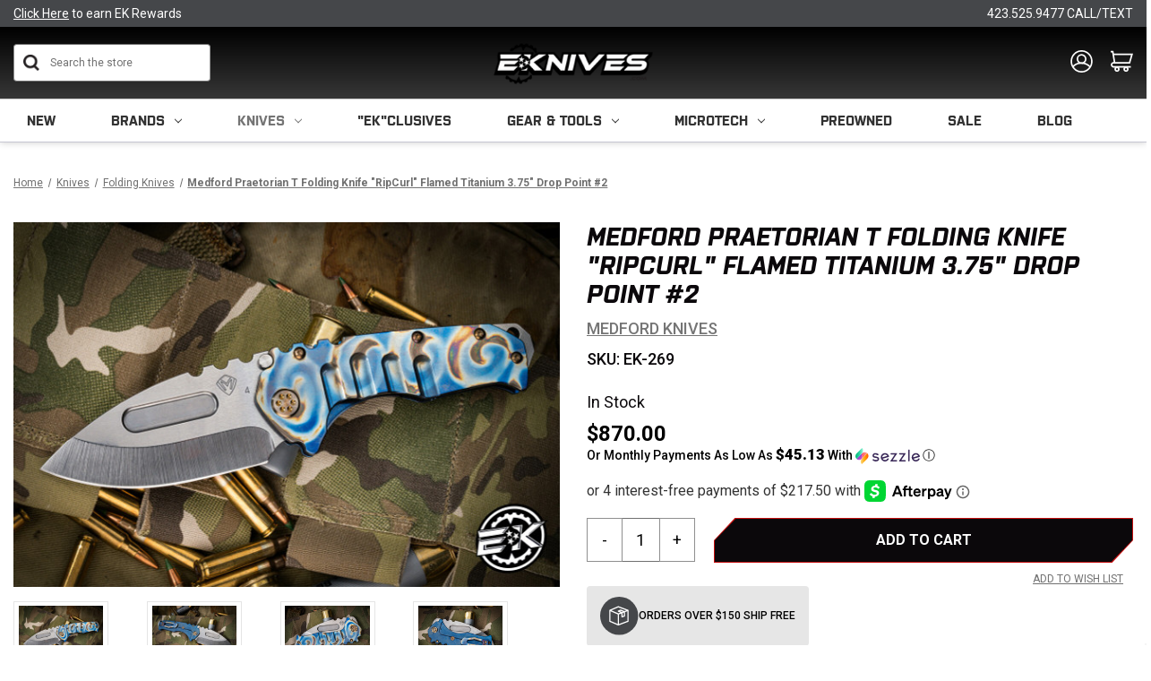

--- FILE ---
content_type: text/html; charset=UTF-8
request_url: https://eknives.com/medford-praetorian-t-folding-knife-ripcurl-flamed-titanium-3-75-drop-point-2/
body_size: 36768
content:


<!DOCTYPE html>
<html class="no-js" lang="en">
    <head>


        <title>Medford Praetorian T Folding Knife &quot;RipCurl&quot; Flamed Titanium 3.75&quot; Drop Point #2</title>

        <meta name="description" content="Looking for collectible knives for sale? Buy Medford Praetorian T Folding Knife &quot;RipCurl&quot; Flamed Titanium 3.75&quot; Drop Point #2.">

                <meta  property="product:price:amount" content="870" />
                <meta  property="product:price:currency" content="USD" />
                <meta  property="og:url" content="https://eknives.com/medford-praetorian-t-folding-knife-ripcurl-flamed-titanium-3-75-drop-point-2/" />
                <meta  property="og:site_name" content="EKnives LLC" />
                <meta  name="keywords" content="Medford Praetorian T Folding Knife &quot;RipCurl&quot; Flamed Titanium 3.75&quot; Drop Point">
                <meta  name='platform' content='bigcommerce.stencil' />
                <meta  property="og:type" content="product" />

                <meta  property="og:title" content="Medford Praetorian T Folding Knife &quot;RipCurl&quot; Flamed Titanium 3.75&quot; Drop Point #2" />

                <meta  property="og:description" content="Medford Praetorian T Folding Knife &quot;RipCurl&quot; Flamed Titanium 3.75&quot; Drop Point" />

                <meta  property="og:image" content="https://cdn11.bigcommerce.com/s-cta3pou86s/products/27522/images/185893/EK-269-4__57606.1696542274.386.513.jpg?c=2" />

                <meta  property="fb:admins" content="claymerica@gmail.com" />

                <meta  property="og:availability" content="instock" />

                <meta  property="pinterest:richpins" content="enabled" />





        <link rel="dns-prefetch preconnect" href="https://cdn11.bigcommerce.com/s-cta3pou86s" crossorigin><link rel="dns-prefetch preconnect" href="https://fonts.googleapis.com/" crossorigin><link rel="dns-prefetch preconnect" href="https://fonts.gstatic.com/" crossorigin>


<!-- Include Klevu JavaScript Library -->
        <script src="https://js.klevu.com/core/v2/klevu.js"></script>

        <script>
        // register a hook to the klevu build process
          window._klvReady= window._klvReady|| [];
          window._klvReady.push(function(){
        // klevu object is build at this time but we need to wait for the user object to be build
          klevu.support.hook(["user"],function(){
        // user object has been build, override the init ip data function to not init the ip data
          klevu.user.initIpData = function(){return this;}
            });
          });
        </script>

        <!-- Include Quick Search Theme -->
        <script src="https://js.klevu.com/theme/default/v2/quick-search.lazyload.js"></script>



        <!-- Initialise Klevu for your store -->
        <script type="text/javascript">
            klevu.interactive(function () {
                var options = {
                    url : {
                        protocol: 'https:',
                        queryParam: 'search_query',
                        landing: '/search.php', // your BigCommerce Search Results Page
                        search: 'https://uscs32v2.ksearchnet.com/cs/v2/search' // your Klevu APIv2 Search URL + endpoint path
                    },
                    search: {
                        minChars: 0,
                        searchBoxSelector: "#search_query", // your BigCommerce Search Input
                        apiKey: "klevu-169168113727316648" // your Klevu JS API Key
                    },
                    analytics: {
                        apiKey: 'klevu-169168113727316648' // your Klevu JS API Key
                    }
                };
                klevu(options);
            });
        </script>



        
         


        <link href="https://cdn11.bigcommerce.com/s-cta3pou86s/product_images/Eknives%20Icon.png?t&#x3D;1605040706" rel="shortcut icon">
        <meta name="viewport" content="width=device-width, initial-scale=1">

        <script>
            // 
            document.documentElement.className = document.documentElement.className.replace('no-js', 'js');
        </script>

        <script>
    function browserSupportsAllFeatures() {
        return window.Promise
            && window.fetch
            && window.URL
            && window.URLSearchParams
            && window.WeakMap
            // object-fit support
            && ('objectFit' in document.documentElement.style);
    }

    function loadScript(src) {
        var js = document.createElement('script');
        js.src = src;
        js.onerror = function () {
            console.error('Failed to load polyfill script ' + src);
        };
        document.head.appendChild(js);
    }

    if (!browserSupportsAllFeatures()) {
        loadScript('https://cdn11.bigcommerce.com/s-cta3pou86s/stencil/3c08de50-cf68-013e-b457-32fe1a9facfb/e/f23a0490-d51e-013e-e586-4ea0a5dcd80a/dist/theme-bundle.polyfills.js');
    }
</script>
        <script>window.consentManagerTranslations = `{"locale":"en","locales":{"consent_manager.data_collection_warning":"en","consent_manager.accept_all_cookies":"en","consent_manager.gdpr_settings":"en","consent_manager.data_collection_preferences":"en","consent_manager.manage_data_collection_preferences":"en","consent_manager.use_data_by_cookies":"en","consent_manager.data_categories_table":"en","consent_manager.allow":"en","consent_manager.accept":"en","consent_manager.deny":"en","consent_manager.dismiss":"en","consent_manager.reject_all":"en","consent_manager.category":"en","consent_manager.purpose":"en","consent_manager.functional_category":"en","consent_manager.functional_purpose":"en","consent_manager.analytics_category":"en","consent_manager.analytics_purpose":"en","consent_manager.targeting_category":"en","consent_manager.advertising_category":"en","consent_manager.advertising_purpose":"en","consent_manager.essential_category":"en","consent_manager.esential_purpose":"en","consent_manager.yes":"en","consent_manager.no":"en","consent_manager.not_available":"en","consent_manager.cancel":"en","consent_manager.save":"en","consent_manager.back_to_preferences":"en","consent_manager.close_without_changes":"en","consent_manager.unsaved_changes":"en","consent_manager.by_using":"en","consent_manager.agree_on_data_collection":"en","consent_manager.change_preferences":"en","consent_manager.cancel_dialog_title":"en","consent_manager.privacy_policy":"en","consent_manager.allow_category_tracking":"en","consent_manager.disallow_category_tracking":"en"},"translations":{"consent_manager.data_collection_warning":"We use cookies (and other similar technologies) to collect data to improve your shopping experience.","consent_manager.accept_all_cookies":"Accept All Cookies","consent_manager.gdpr_settings":"Settings","consent_manager.data_collection_preferences":"Website Data Collection Preferences","consent_manager.manage_data_collection_preferences":"Manage Website Data Collection Preferences","consent_manager.use_data_by_cookies":" uses data collected by cookies and JavaScript libraries to improve your shopping experience.","consent_manager.data_categories_table":"The table below outlines how we use this data by category. To opt out of a category of data collection, select 'No' and save your preferences.","consent_manager.allow":"Allow","consent_manager.accept":"Accept","consent_manager.deny":"Deny","consent_manager.dismiss":"Dismiss","consent_manager.reject_all":"Reject all","consent_manager.category":"Category","consent_manager.purpose":"Purpose","consent_manager.functional_category":"Functional","consent_manager.functional_purpose":"Enables enhanced functionality, such as videos and live chat. If you do not allow these, then some or all of these functions may not work properly.","consent_manager.analytics_category":"Analytics","consent_manager.analytics_purpose":"Provide statistical information on site usage, e.g., web analytics so we can improve this website over time.","consent_manager.targeting_category":"Targeting","consent_manager.advertising_category":"Advertising","consent_manager.advertising_purpose":"Used to create profiles or personalize content to enhance your shopping experience.","consent_manager.essential_category":"Essential","consent_manager.esential_purpose":"Essential for the site and any requested services to work, but do not perform any additional or secondary function.","consent_manager.yes":"Yes","consent_manager.no":"No","consent_manager.not_available":"N/A","consent_manager.cancel":"Cancel","consent_manager.save":"Save","consent_manager.back_to_preferences":"Back to Preferences","consent_manager.close_without_changes":"You have unsaved changes to your data collection preferences. Are you sure you want to close without saving?","consent_manager.unsaved_changes":"You have unsaved changes","consent_manager.by_using":"By using our website, you're agreeing to our","consent_manager.agree_on_data_collection":"By using our website, you're agreeing to the collection of data as described in our ","consent_manager.change_preferences":"You can change your preferences at any time","consent_manager.cancel_dialog_title":"Are you sure you want to cancel?","consent_manager.privacy_policy":"Privacy Policy","consent_manager.allow_category_tracking":"Allow [CATEGORY_NAME] tracking","consent_manager.disallow_category_tracking":"Disallow [CATEGORY_NAME] tracking"}}`;</script>

        <script>
            // 
            window.lazySizesConfig = window.lazySizesConfig || {};
            window.lazySizesConfig.loadMode = 1;
        </script>
        <script async src="https://cdn11.bigcommerce.com/s-cta3pou86s/stencil/3c08de50-cf68-013e-b457-32fe1a9facfb/e/f23a0490-d51e-013e-e586-4ea0a5dcd80a/dist/theme-bundle.head_async.js"></script>

        <link href="https://fonts.googleapis.com/css?family=Montserrat:700,500,400%7CKarla:400&display=block" rel="stylesheet">

        <link rel="preload" href="https://cdn11.bigcommerce.com/s-cta3pou86s/stencil/3c08de50-cf68-013e-b457-32fe1a9facfb/e/f23a0490-d51e-013e-e586-4ea0a5dcd80a/dist/theme-bundle.font.js" as="script">
        <script async src="https://cdn11.bigcommerce.com/s-cta3pou86s/stencil/3c08de50-cf68-013e-b457-32fe1a9facfb/e/f23a0490-d51e-013e-e586-4ea0a5dcd80a/dist/theme-bundle.font.js"></script>

        <link data-stencil-stylesheet href="https://cdn11.bigcommerce.com/s-cta3pou86s/stencil/3c08de50-cf68-013e-b457-32fe1a9facfb/e/f23a0490-d51e-013e-e586-4ea0a5dcd80a/css/theme-cfe55180-d51e-013e-c148-1e6a410aeef2.css" rel="stylesheet">
        <link data-stencil-stylesheet href="https://cdn11.bigcommerce.com/s-cta3pou86s/stencil/3c08de50-cf68-013e-b457-32fe1a9facfb/e/f23a0490-d51e-013e-e586-4ea0a5dcd80a/css/custom-cfe55180-d51e-013e-c148-1e6a410aeef2.css" rel="stylesheet">
        <link data-stencil-stylesheet href="https://cdn11.bigcommerce.com/s-cta3pou86s/stencil/3c08de50-cf68-013e-b457-32fe1a9facfb/e/f23a0490-d51e-013e-e586-4ea0a5dcd80a/css/universal-elements-cfe55180-d51e-013e-c148-1e6a410aeef2.css" rel="stylesheet">
        <link data-stencil-stylesheet href="https://cdn11.bigcommerce.com/s-cta3pou86s/stencil/3c08de50-cf68-013e-b457-32fe1a9facfb/e/f23a0490-d51e-013e-e586-4ea0a5dcd80a/css/media-queries-cfe55180-d51e-013e-c148-1e6a410aeef2.css" rel="stylesheet">

        <!-- Start Tracking Code for analytics_googleanalytics4 -->

<script data-cfasync="false" src="https://cdn11.bigcommerce.com/shared/js/google_analytics4_bodl_subscribers-358423becf5d870b8b603a81de597c10f6bc7699.js" integrity="sha256-gtOfJ3Avc1pEE/hx6SKj/96cca7JvfqllWA9FTQJyfI=" crossorigin="anonymous"></script>
<script data-cfasync="false">
  (function () {
    window.dataLayer = window.dataLayer || [];

    function gtag(){
        dataLayer.push(arguments);
    }

    function initGA4(event) {
         function setupGtag() {
            function configureGtag() {
                gtag('js', new Date());
                gtag('set', 'developer_id.dMjk3Nj', true);
                gtag('config', 'G-P2S0059XDL');
            }

            var script = document.createElement('script');

            script.src = 'https://www.googletagmanager.com/gtag/js?id=G-P2S0059XDL';
            script.async = true;
            script.onload = configureGtag;

            document.head.appendChild(script);
        }

        setupGtag();

        if (typeof subscribeOnBodlEvents === 'function') {
            subscribeOnBodlEvents('G-P2S0059XDL', false);
        }

        window.removeEventListener(event.type, initGA4);
    }

    

    var eventName = document.readyState === 'complete' ? 'consentScriptsLoaded' : 'DOMContentLoaded';
    window.addEventListener(eventName, initGA4, false);
  })()
</script>

<!-- End Tracking Code for analytics_googleanalytics4 -->

<!-- Start Tracking Code for analytics_siteverification -->

<script src="//scripts.iconnode.com/92559.js"></script>

<meta name="google-site-verification" content="3dBOGGtcdpdRmY5pWMkrHwbDqJI9TuOYWcNnMveOv4E" />
<meta name="google-site-verification" content="jXDyGwhr_Atfr8X5VtOuLqdvZfTrK_28CxZupmFNd1g" />

<meta name="p:domain_verify" content="1b0bca01f08bfde2d4b62ecef68e2706"/>

<!-- Google Tag Manager -->
<script>(function(w,d,s,l,i){w[l]=w[l]||[];w[l].push({'gtm.start':
new Date().getTime(),event:'gtm.js'});var f=d.getElementsByTagName(s)[0],
j=d.createElement(s),dl=l!='dataLayer'?'&l='+l:'';j.async=true;j.src=
'https://www.googletagmanager.com/gtm.js?id='+i+dl;f.parentNode.insertBefore(j,f);
})(window,document,'script','dataLayer','GTM-PQBQ26WQ');</script>
<!-- End Google Tag Manager -->

<script type='text/javascript'>
window.__lo_site_id = 175040;

    (function() {
        var wa = document.createElement('script'); wa.type = 'text/javascript'; wa.async = true;
        wa.src = 'https://d10lpsik1i8c69.cloudfront.net/w.js';
        var s = document.getElementsByTagName('script')[0]; s.parentNode.insertBefore(wa, s);
      })();
    </script>

<!-- End Tracking Code for analytics_siteverification -->


<script type="text/javascript" src="https://checkout-sdk.bigcommerce.com/v1/loader.js" defer ></script>
<script type="text/javascript">
var BCData = {"product_attributes":{"sku":"EK-269","upc":null,"mpn":"MK012","gtin":null,"weight":null,"base":true,"image":null,"price":{"without_tax":{"formatted":"$870.00","value":870,"currency":"USD"},"tax_label":"Tax"},"out_of_stock_behavior":"label_option","out_of_stock_message":"Out of Stock","available_modifier_values":[],"in_stock_attributes":[],"stock":null,"instock":true,"stock_message":null,"purchasable":true,"purchasing_message":null,"call_for_price_message":null}};
</script>
<script src='https://cdn.attn.tv/eknives/dtag.js'  ></script><script src='https://bigcommerce-storefront.getredo.com/main.js'   ></script><script type="text/javascript">
</script><script type='text/javascript'>
document.sezzleConfig = {
"configGroups": [{
"targetXPath": ".price-withouttax/.price-value-wrapper/.price-value"
},{
"targetXPath": ".price-withtax/.price-value-wrapper/.price-value"
},{
"targetXPath": ".productView-price/.price-section/.price--withoutTax"
},{
"targetXPath": ".productView-price/.price-section/.price--withTax"
},{
"targetXPath": ".cart-total-grandTotal/SPAN-0",
"renderToPath": "../..",
"urlMatch": "cart"
},{
"targetXPath":".order-total/.cart-totals-value/.value-price"
}]
}</script><script src='https://widget.sezzle.com/v1/javascript/price-widget?uuid=dfea268a-1909-488c-a2d7-1ee6fea5f48c'></script><script type="text/javascript">
    var attnData = {
	    pageType: "product",
            orderData: {},
    }
try {
    if ("") {
        fetch("/api/storefront/order/", {
            credentials: "include",
        })
        .then(function (response) {
            return response.json();
        })
        .then(function (orderInfo) {
            window.attnData = window.attnData || {
			        pageType: "product",
    		        orderData: {},
		            }
            window.attnData.orderData = {
                cartTotal: orderInfo.orderAmount,
                cartId: orderInfo.cartId,
			    cartCoupon: orderInfo.coupons.length > 0 ? orderInfo.coupons[0].code : null,
                orderId: orderInfo.orderId,
                phone: orderInfo.billingAddress.phone,
                email: orderInfo.billingAddress.email,
                items: orderInfo.lineItems.physicalItems.map(item => {
                    return {
                        sku: item.productId,
                        subProductId: item.variantId,
                        name: item.name,
                        image: item.imageUrl,
                        price: item.salePrice,
                        currency: orderInfo.currency.code,
                        quantity: item.quantity,
                    }
                }),
            }
        })
}} catch (e) {}
</script>
<script type="text/javascript">
 const attn_upc = "";
    const attn_price = "870";
    var variant = null;
    const attnBCProducts = window.attn_bc_products = window.attn_bc_products || {};
    const productsCatalogue = attnBCProducts.products = attnBCProducts.products || [];
    const product = {
        sku: '27522',
        subProductId: variant,
        productId: 'EK-269',
        name: 'Medford Praetorian T Folding Knife &quot;RipCurl&quot; Flamed Titanium 3.75&quot; Drop Point #2',
        image: 'https://cdn11.bigcommerce.com/s-cta3pou86s/images/stencil/500x659/products/27522/185893/EK-269-4__57606.1696542274.jpg?c=2',
        category: 'Knives/Folding Knives,Knives',
        price: attn_price,
        currency: 'USD' || 'USD',
    };
    if (attnData.pageType === 'product' && product.sku) {    try {
        fetch('/graphql', {
            method: 'POST',
            credentials: 'same-origin',
            headers: {
              'Content-Type': 'application/json',
              'Authorization': 'Bearer eyJ0eXAiOiJKV1QiLCJhbGciOiJFUzI1NiJ9.eyJjaWQiOlsxXSwiY29ycyI6WyJodHRwczovL2Vrbml2ZXMuY29tIl0sImVhdCI6MTc2OTA3ODMxMywiaWF0IjoxNzY4OTA1NTEzLCJpc3MiOiJCQyIsInNpZCI6OTk5ODgxNjU4LCJzdWIiOiJCQyIsInN1Yl90eXBlIjowLCJ0b2tlbl90eXBlIjoxfQ.wrlwbfNEpo3NwU32oQpwIRCJqRvAQ87RyH0NsWUzTrCUI5PLOCAHdT40Ay6_sjJDtsa5cezyFNK5vU635_aKkw'
            },
            body: JSON.stringify({ query: '{ site {product(entityId: 27522) { sku, variants{edges{node{upc, entityId, prices{price{value}}}}}}}}'})})
            .then(data => data.json())
            .then(json => json?.data?.site?.product?.variants?.edges)
            .then(variantsArr =>  {
                if (variantsArr.length === 1) {
                    variant = variantsArr[0]?.node?.entityId;
                } else if (attn_upc) {
                    variant = variantsArr.find(variantObj => variantObj?.node?.upc === attn_upc)?.node.entityId;
                } else if (attn_price) {
                    variant = variantsArr.find(variantObj => variantObj?.node?.prices?.price?.value?.toString() === attn_price)?.node.entityId;
                } else {
                    variant = variantsArr[0]?.node?.entityId;
                }
            })
            .then(() => {
                product.subProductId = variant;
                attnBCProducts["current_product"] = product;
                if (productsCatalogue.filter(i => {i.productId === '27522' && i.subProductId === variant}).length === 0) {
                    productsCatalogue.push(product);
                }
            })
    } catch {
        attnBCProducts["current_product"] = product;
        if (productsCatalogue.filter(i => i.productId === '27522').length === 0) {
            productsCatalogue.push(product);
        }
    }}
</script><script>
    window.clickmagick_cmc = {
        uid: '207702',
        hid: '1981570623',
        cmc_project: 'EKnives.com',
        vid_info: 'on',
        utm_source: 'organic',
    }
</script>
<script src='//cm.eknives.com/167d5e32.js'></script><script async defer src="https://tools.luckyorange.com/core/lo.js?site-id=01d16d8e"></script><script async defer src="https://tools.luckyorange.com/core/lo.js?site-id=01d16d8e"></script><script>
!function(f,b,e,v,n,t,s){if(f.fbq)return;n=f.fbq=function(){n.callMethod?n.callMethod.apply(n,arguments):n.queue.push(arguments)};if(!f._fbq)f._fbq=n;n.push=n;n.loaded=!0;n.version='2.0';n.queue=[];t=b.createElement(e);t.async=!0;t.src=v;s=b.getElementsByTagName(e)[0];s.parentNode.insertBefore(t,s)}(window,document,'script','https://connect.facebook.net/en_US/fbevents.js');
fbq('init', '1175273814674285');
fbq('track', 'PageView');
</script>
 <script data-cfasync="false" src="https://microapps.bigcommerce.com/bodl-events/1.9.4/index.js" integrity="sha256-Y0tDj1qsyiKBRibKllwV0ZJ1aFlGYaHHGl/oUFoXJ7Y=" nonce="" crossorigin="anonymous"></script>
 <script data-cfasync="false" nonce="">

 (function() {
    function decodeBase64(base64) {
       const text = atob(base64);
       const length = text.length;
       const bytes = new Uint8Array(length);
       for (let i = 0; i < length; i++) {
          bytes[i] = text.charCodeAt(i);
       }
       const decoder = new TextDecoder();
       return decoder.decode(bytes);
    }
    window.bodl = JSON.parse(decodeBase64("[base64]"));
 })()

 </script>

<script nonce="">
(function () {
    var xmlHttp = new XMLHttpRequest();

    xmlHttp.open('POST', 'https://bes.gcp.data.bigcommerce.com/nobot');
    xmlHttp.setRequestHeader('Content-Type', 'application/json');
    xmlHttp.send('{"store_id":"999881658","timezone_offset":"-5.0","timestamp":"2026-01-21T08:25:58.35919900Z","visit_id":"bbdb2489-151e-4992-bb46-c96ef7fa7228","channel_id":1}');
})();
</script>


        <link rel="preload" href="https://cdn11.bigcommerce.com/s-cta3pou86s/stencil/3c08de50-cf68-013e-b457-32fe1a9facfb/e/f23a0490-d51e-013e-e586-4ea0a5dcd80a/dist/theme-bundle.main.js" as="script">
        <link rel="stylesheet" href="https://use.typekit.net/qae5jry.css">
        <link rel="stylesheet" href="https://cdn.jsdelivr.net/npm/swiper/swiper-bundle.min.css" />

        <meta property="og:image"  content="https://cdn11.bigcommerce.com/s-cta3pou86s/images/stencil/original/image-manager/eknives.jpg" />
        <meta property="og:image:width" content="1250" />
        <meta property="og:image:height" content="700" />
        <meta property="og:image:type" content="image/jpeg" />
        <meta name="google-site-verification" content="7QP6zyQoTUVaWdRTcdTBQCfsz3hv_QjzMnNvpPb_TgQ" />
        <meta name="msvalidate.01" content="44C4AF0EDA110FC9CF0CCC61782D8020" />



        <script type="application/ld+json">
{
  "@context": "https://schema.org",
  "@type": "Store",
  "name": "EKnives",
  "image": "https://cdn11.bigcommerce.com/s-cta3pou86s/images/stencil/250x100/eknives-llc_1693208041__12858.original.png",
  "@id": "",
  "url": "https://eknives.com/",
  "telephone": "423-525-9477",
  "priceRange": "$",
  "address": {
    "@type": "PostalAddress",
    "streetAddress": "4725 Adams Rd",
    "addressLocality": "Hixson",
    "addressRegion": "TN",
    "postalCode": "37343",
    "addressCountry": "US"
  },
  "geo": {
    "@type": "GeoCoordinates",
    "latitude": 35.1313564,
    "longitude": -85.2313066
  },
  "openingHoursSpecification": {
    "@type": "OpeningHoursSpecification",
    "dayOfWeek": [
      "Monday",
      "Tuesday",
      "Wednesday",
      "Thursday",
      "Friday"
    ],
    "opens": "10:00",
    "closes": "17:00"
  },
  "sameAs": [
    "https://www.facebook.com/EKnivesStore/",
    "https://www.instagram.com/e_knives/",
    "https://www.youtube.com/eknivesstore",
    "https://www.pinterest.com/eknives/"
  ]
}
</script>



    </head>
    <body class="product-page -custom">
        <!-- Google Tag Manager (noscript) -->
<noscript><iframe src="https://www.googletagmanager.com/ns.html?id=GTM-PQBQ26WQ"
height="0" width="0" style="display:none;visibility:hidden"></iframe></noscript>
<!-- End Google Tag Manager (noscript) -->

        <svg data-src="https://cdn11.bigcommerce.com/s-cta3pou86s/stencil/3c08de50-cf68-013e-b457-32fe1a9facfb/e/f23a0490-d51e-013e-e586-4ea0a5dcd80a/img/icon-sprite.svg" class="icons-svg-sprite"></svg>

        <a href="#main-content" class="skip-to-main-link">Skip to main content</a>
<header class="header" role="banner">
    <a href="#" class="mobileMenu-toggle" data-mobile-menu-toggle="menu">
        <span class="mobileMenu-toggleIcon">Toggle menu</span>
    </a>
    <div data-content-region="top_bar--global"><div data-layout-id="e8b21bc5-b460-41aa-998d-e38ef58a5727">       <div data-sub-layout-container="555e7335-d6d6-4d37-aef8-46f8d07d24f2" data-layout-name="Layout">
    <style data-container-styling="555e7335-d6d6-4d37-aef8-46f8d07d24f2">
        [data-sub-layout-container="555e7335-d6d6-4d37-aef8-46f8d07d24f2"] {
            box-sizing: border-box;
            display: flex;
            flex-wrap: wrap;
            z-index: 0;
            position: relative;
            height: ;
            padding-top: 0px;
            padding-right: 0px;
            padding-bottom: 0px;
            padding-left: 0px;
            margin-top: 0px;
            margin-right: 0px;
            margin-bottom: 0px;
            margin-left: 0px;
            border-width: 0px;
            border-style: solid;
            border-color: #333333;
        }

        [data-sub-layout-container="555e7335-d6d6-4d37-aef8-46f8d07d24f2"]:after {
            display: block;
            position: absolute;
            top: 0;
            left: 0;
            bottom: 0;
            right: 0;
            background-size: cover;
            z-index: auto;
        }
    </style>

    <div data-sub-layout="f10a0f3a-8a3d-48b7-9b89-514f372ef667">
        <style data-column-styling="f10a0f3a-8a3d-48b7-9b89-514f372ef667">
            [data-sub-layout="f10a0f3a-8a3d-48b7-9b89-514f372ef667"] {
                display: flex;
                flex-direction: column;
                box-sizing: border-box;
                flex-basis: 100%;
                max-width: 100%;
                z-index: 0;
                position: relative;
                height: ;
                padding-top: 0px;
                padding-right: 0px;
                padding-bottom: 0px;
                padding-left: 0px;
                margin-top: 0px;
                margin-right: 0px;
                margin-bottom: 0px;
                margin-left: 0px;
                border-width: 0px;
                border-style: solid;
                border-color: #333333;
                justify-content: center;
            }
            [data-sub-layout="f10a0f3a-8a3d-48b7-9b89-514f372ef667"]:after {
                display: block;
                position: absolute;
                top: 0;
                left: 0;
                bottom: 0;
                right: 0;
                background-size: cover;
                z-index: auto;
            }
            @media only screen and (max-width: 700px) {
                [data-sub-layout="f10a0f3a-8a3d-48b7-9b89-514f372ef667"] {
                    flex-basis: 100%;
                    max-width: 100%;
                }
            }
        </style>
        <div data-widget-id="b413a48f-054e-4d65-91e2-5e70f2447961" data-placement-id="5c2b155d-0ccb-4a32-9f92-d240b0d3aa83" data-placement-status="ACTIVE">
<style>
    .ek__topBarWrap {
        display: flex;
        align-items: center;
        justify-content: space-between;
        flex-wrap: nowrap;
        gap: 20px;
    }
    .ek__links {
        flex-basis: 33%;
        text-decoration: var(--none);
    }
    .ek__topBar__row {
        background: var(--blackish);
        padding:7px 0px;
    }
    .ek__links:not(.ek__text__center){
        font-family: var(--Roboto);
      font-size: var(--small);
      font-weight: normal;
      font-stretch: normal;
      font-style: normal;
      line-height: normal;
      letter-spacing: normal;
      color: var(--white);
    }
    .ek__links:not(.ek__text__left):not(.ek__text__right){
    font-family: var(--Purista);
      font-size: var(--span);
      font-weight: normal;
      font-stretch: normal;
      font-style: normal;
      line-height: normal;
      letter-spacing: normal;
      color: var(--white);
      text-transform: var(--upperCase);
    }
        </style>
        
        <section id="ek__topBar" class="ek__topBar ek__mobile-hide">
            <div class="ek__topBar__row">
                <div class="container">
                    <div class="ek__topBarWrap">
                            <a href="/login.php" role="button" title="<u>Click Here</u> to earn EK Rewards" class="ek__links ek__text__left"><u>Click Here</u> to earn EK Rewards</a>
                            <a href="https://eknives.com/shipping/" role="button" title="" class="ek__links ek__text__center"></a>
                            <a href="tel:423.525.9477 CALL/TEXT" role="button" title="423.525.9477 CALL/TEXT" class="ek__links ek__text__right">423.525.9477 CALL/TEXT</a>
                    </div>
                </div>
            </div>
        </section>
    
    </div>
    </div>
</div>

</div></div>
    <div class="header-midle primary-color">
        <div class="container">
            <div class="ek-row vertical-midle">
                <div class="ek-item ek-col-3">
                    <div id="quickSearch" class="header-search" aria-hidden="false" data-prevent-quick-search-close="">
                        
                        <form class="form" onsubmit="return false" data-url="/search.php" data-quick-search-form>
                            <fieldset class="form-fieldset">
                                <div class="form-field">
                                    <label class="is-srOnly" for="">Search</label>
                                    <input class="form-input"
                                           data-search-quick
                                           name=""
                                           id="search_query"
                                           data-error-message="Search field cannot be empty."
                                           placeholder="Search the store"
                                           autocomplete="off"
                                    >
                                </div>
                            </fieldset>
                        </form>
                        <section class="quickSearchResults" data-bind="html: results"></section>
                        <p role="status"
                           aria-live="polite"
                           class="aria-description--hidden"
                           data-search-aria-message-predefined-text="product results for"
                        ></p>
  

                    </div>  
                </div>
                <div class="ek-item ek-col-3">
                        <div class="header-logo header-logo--center">
                            <a href="https://eknives.com/" class="header-logo__link" data-header-logo-link>
        <div class="header-logo-image-container">
            <img class="header-logo-image"
                 src="https://cdn11.bigcommerce.com/s-cta3pou86s/images/stencil/200x55/eknives_bw_opaque_1760107526__11950.original_resize_1760109416.original.png"
                 srcset="https://cdn11.bigcommerce.com/s-cta3pou86s/images/stencil/250x100/eknives_bw_opaque_1760107526__11950.original_resize_1760109416.original.png"
                 alt="EKnives LLC"
                 title="EKnives LLC">
        </div>
</a>
                        </div>
                </div>
                <div class="ek-item ek-col-3">
                    <div class="header-icons">
                           <div class="navUser-item navUser-item--account">
                                    <a class="navUser-action"
                                       href="/login.php"
                                       aria-label="Sign in"
                                    >
                                        <svg xmlns="http://www.w3.org/2000/svg" width="29.016" height="29.529" viewBox="0 0 29.016 29.529">
                                          <g id="account" transform="translate(1 1)">
                                            <ellipse id="Ellipse_4" data-name="Ellipse 4" cx="13.508" cy="13.765" rx="13.508" ry="13.765" fill="none" stroke="#fff" stroke-miterlimit="10" stroke-width="2"/>
                                            <circle id="Ellipse_5" data-name="Ellipse 5" cx="5.496" cy="5.496" r="5.496" transform="translate(8.012 5.123)" fill="none" stroke="#fff" stroke-miterlimit="10" stroke-width="2"/>
                                            <path id="Path_3" data-name="Path 3" d="M7.34,22.624A14.535,14.535,0,0,1,18.9,17.834,14.7,14.7,0,0,1,30.208,22.97" transform="translate(-5.375 -1.72)" fill="none" stroke="#fff" stroke-miterlimit="10" stroke-width="2"/>
                                          </g>
                                        </svg>

                                    </a>
                                   

                                <ul class="navUser--dropdown">
                                        <li>
                                            <a href="/login.php">Sign in</a>
                                        </li>
                                        <li>
                                            <a href="/login.php?action&#x3D;create_account">Register</a>
                                        </li>
                                        <li>
                                            <a href="/account.php?action&#x3D;order_status">Orders</a>
                                        </li>
                                </ul>
                            </div>
                            <div class="navUser-item navUser-item--cart">
                                <a class="navUser-action"
                                   data-cart-preview
                                   data-dropdown="cart-preview-dropdown"
                                   data-options="align:right"
                                   href="/cart.php"
                                   aria-label="Cart with 0 items"
                                >
                                    <span class="navUser-item-cartLabel"><svg xmlns="http://www.w3.org/2000/svg" width="29.18" height="27.187" viewBox="0 0 29.18 27.187">
									  <g id="cart" transform="translate(0 0.25)">
										<path id="Path_1" data-name="Path 1" d="M0,.75H2.711L5.139,15.165H24.552L27.842,4.04H3.713" fill="none" stroke="#fff" stroke-miterlimit="10" stroke-width="2"/>
										<path id="Path_2" data-name="Path 2" d="M10.923,16.689a3.4,3.4,0,0,0-2.993.861,2.555,2.555,0,0,0-.72,1.708,2.6,2.6,0,0,0,.579,1.567,3.417,3.417,0,0,0,1.85,1.285H32.327" transform="translate(-6.095 -1.524)" fill="none" stroke="#fff" stroke-miterlimit="10" stroke-width="2"/>
										<circle id="Ellipse_2" data-name="Ellipse 2" cx="2.386" cy="2.386" r="2.386" transform="translate(5.859 21.165)" fill="none" stroke="#fff" stroke-miterlimit="10" stroke-width="2"/>
										<circle id="Ellipse_3" data-name="Ellipse 3" cx="2.386" cy="2.386" r="2.386" transform="translate(17.563 21.165)" fill="none" stroke="#fff" stroke-miterlimit="10" stroke-width="2"/>
									  </g>
									</svg>
									</span>
                                    <span class="countPill cart-quantity"></span>
                                </a>
                    
                                <div class="dropdown-menu" id="cart-preview-dropdown" data-dropdown-content aria-hidden="true"></div>
                            </div>   
                    </div>
                </div>
            </div>
        </div>    
    </div>    
    <div data-content-region="mobile_bar--global"><div data-layout-id="e40b14cf-e044-4fcf-bd42-4150dced3b17">       <div data-sub-layout-container="77561781-75e9-400c-bf17-9cbb348c520a" data-layout-name="Layout">
    <style data-container-styling="77561781-75e9-400c-bf17-9cbb348c520a">
        [data-sub-layout-container="77561781-75e9-400c-bf17-9cbb348c520a"] {
            box-sizing: border-box;
            display: flex;
            flex-wrap: wrap;
            z-index: 0;
            position: relative;
            height: ;
            padding-top: 0px;
            padding-right: 0px;
            padding-bottom: 0px;
            padding-left: 0px;
            margin-top: 0px;
            margin-right: 0px;
            margin-bottom: 0px;
            margin-left: 0px;
            border-width: 0px;
            border-style: solid;
            border-color: #333333;
        }

        [data-sub-layout-container="77561781-75e9-400c-bf17-9cbb348c520a"]:after {
            display: block;
            position: absolute;
            top: 0;
            left: 0;
            bottom: 0;
            right: 0;
            background-size: cover;
            z-index: auto;
        }
    </style>

    <div data-sub-layout="514384c2-a5a1-4612-807c-d32f31b6a807">
        <style data-column-styling="514384c2-a5a1-4612-807c-d32f31b6a807">
            [data-sub-layout="514384c2-a5a1-4612-807c-d32f31b6a807"] {
                display: flex;
                flex-direction: column;
                box-sizing: border-box;
                flex-basis: 100%;
                max-width: 100%;
                z-index: 0;
                position: relative;
                height: ;
                padding-top: 0px;
                padding-right: 10.5px;
                padding-bottom: 0px;
                padding-left: 10.5px;
                margin-top: 0px;
                margin-right: 0px;
                margin-bottom: 0px;
                margin-left: 0px;
                border-width: 0px;
                border-style: solid;
                border-color: #333333;
                justify-content: ;
            }
            [data-sub-layout="514384c2-a5a1-4612-807c-d32f31b6a807"]:after {
                display: block;
                position: absolute;
                top: 0;
                left: 0;
                bottom: 0;
                right: 0;
                background-size: cover;
                z-index: auto;
            }
            @media only screen and (max-width: 700px) {
                [data-sub-layout="514384c2-a5a1-4612-807c-d32f31b6a807"] {
                    flex-basis: 100%;
                    max-width: 100%;
                }
            }
        </style>
    </div>
</div>

</div></div>
   

    
    <div class="navPages-container" id="menu" data-menu>
		<div class="container">
        <nav class="navPages">
    <div class="navPages-quickSearch">
        <div class="container">
    <form class="form" onsubmit="return false" data-url="/search.php" data-quick-search-form>
        <fieldset class="form-fieldset">
            <div class="form-field">
                <label class="is-srOnly" for="nav-menu-quick-search">Search</label>
                <input class="form-input"
                       data-search-quick
                       name="nav-menu-quick-search"
                       id="nav-menu-quick-search"
                       data-error-message="Search field cannot be empty."
                       placeholder="Search the store"
                       autocomplete="off"
                >
            </div>
        </fieldset>
    </form>
    <section class="quickSearchResults" data-bind="html: results"></section>
    <p role="status"
       aria-live="polite"
       class="aria-description--hidden"
       data-search-aria-message-predefined-text="product results for"
    ></p>
</div>
    </div>
    <ul class="navPages-list">
            <li class="navPages-item">
                <a class="navPages-action" href="https://eknives.com/new/" aria-label="New" title="New">
    New
</a>
            </li>
            <li class="navPages-item">
                <a class="navPages-action has-subMenu desktop-visible"
    href=" /brands " title="Brands">
    Brands
    <i class="icon navPages-action-moreIcon" aria-hidden="true">
        <svg>
            <use xlink:href="#icon-chevron-down" />
        </svg>
    </i>
</a>
<div class="subMenuWrap mobile-visible">
    <a class="navPages-action has-subMenu"
        href=" /brands " title="Brands">
        Brands
    </a>
    <button class="navPages-action-btn">
        <i class="icon navPages-action-moreIcon" aria-hidden="true">
            <svg>
                <use xlink:href="#icon-chevron-down" />
            </svg>
        </i>
    </button>
</div>
<div class="navPage-subMenu" id="navPages-400" aria-hidden="true" tabindex="-1">
    <div class="ek__Nav">
        <!--EK BrandsMenu-->
        <div data-content-region="brand__menu--global"><div data-layout-id="8b396fff-1004-4f8f-b9b4-583a7ddab4c4">       <div data-sub-layout-container="12862773-dfe0-4bd7-9660-6c7608b9d1c4" data-layout-name="Layout">
    <style data-container-styling="12862773-dfe0-4bd7-9660-6c7608b9d1c4">
        [data-sub-layout-container="12862773-dfe0-4bd7-9660-6c7608b9d1c4"] {
            box-sizing: border-box;
            display: flex;
            flex-wrap: wrap;
            z-index: 0;
            position: relative;
            height: ;
            padding-top: 0px;
            padding-right: 0px;
            padding-bottom: 0px;
            padding-left: 0px;
            margin-top: 0px;
            margin-right: 0px;
            margin-bottom: 0px;
            margin-left: 0px;
            border-width: 0px;
            border-style: solid;
            border-color: #333333;
        }

        [data-sub-layout-container="12862773-dfe0-4bd7-9660-6c7608b9d1c4"]:after {
            display: block;
            position: absolute;
            top: 0;
            left: 0;
            bottom: 0;
            right: 0;
            background-size: cover;
            z-index: auto;
        }
    </style>

    <div data-sub-layout="7c9ebcda-a36c-4ebc-bac3-7c61d72d62c8">
        <style data-column-styling="7c9ebcda-a36c-4ebc-bac3-7c61d72d62c8">
            [data-sub-layout="7c9ebcda-a36c-4ebc-bac3-7c61d72d62c8"] {
                display: flex;
                flex-direction: column;
                box-sizing: border-box;
                flex-basis: 100%;
                max-width: 100%;
                z-index: 0;
                position: relative;
                height: ;
                padding-top: 0px;
                padding-right: 10.5px;
                padding-bottom: 0px;
                padding-left: 10.5px;
                margin-top: 0px;
                margin-right: 0px;
                margin-bottom: 0px;
                margin-left: 0px;
                border-width: 0px;
                border-style: solid;
                border-color: #333333;
                justify-content: center;
            }
            [data-sub-layout="7c9ebcda-a36c-4ebc-bac3-7c61d72d62c8"]:after {
                display: block;
                position: absolute;
                top: 0;
                left: 0;
                bottom: 0;
                right: 0;
                background-size: cover;
                z-index: auto;
            }
            @media only screen and (max-width: 700px) {
                [data-sub-layout="7c9ebcda-a36c-4ebc-bac3-7c61d72d62c8"] {
                    flex-basis: 100%;
                    max-width: 100%;
                }
            }
        </style>
        <div data-widget-id="959480e5-54d3-4a7b-9ac6-32582d1c4fcb" data-placement-id="4041bc4a-57d3-4774-b491-ce7964cdde4b" data-placement-status="ACTIVE"><ul class="navPage-subMenu-list menu__Brands">

    <li class="navPage-subMenu-item menu__Brands">
        <a class="navPage-subMenu-action navPages-action" href="/microtech/" aria-label="Microtech Knives">
            Microtech Knives
        </a>
    </li>
    <li class="navPage-subMenu-item menu__Brands">
        <a class="navPage-subMenu-action navPages-action" href="/brands/marfione-custom-knives/" aria-label="Marfione Custom Knives">
            Marfione Custom Knives
        </a>
    </li>
    <li class="navPage-subMenu-item menu__Brands">
        <a class="navPage-subMenu-action navPages-action" href="/Benchmade/" aria-label="Benchmade">
            Benchmade
        </a>
    </li>
    <li class="navPage-subMenu-item menu__Brands">
        <a class="navPage-subMenu-action navPages-action" href="/protech/" aria-label="Pro-Tech Knives">
            Pro-Tech Knives
        </a>
    </li>
    <li class="navPage-subMenu-item menu__Brands">
        <a class="navPage-subMenu-action navPages-action" href="/medford-knives/" aria-label="Medford Knives">
            Medford Knives
        </a>
    </li>
    <li class="navPage-subMenu-item menu__Brands">
        <a class="navPage-subMenu-action navPages-action" href="/chris-reeve-knives/" aria-label="Chris Reeve">
            Chris Reeve
        </a>
    </li>
    <li class="navPage-subMenu-item menu__Brands">
        <a class="navPage-subMenu-action navPages-action" href="/heretic-knives/" aria-label="Heretic Knives">
            Heretic Knives
        </a>
    </li>
    <li class="navPage-subMenu-item menu__Brands">
        <a class="navPage-subMenu-action navPages-action" href="/rmj-tactical/" aria-label="RMJ Tactical">
            RMJ Tactical
        </a>
    </li>
    <li class="navPage-subMenu-item menu__Brands">
        <a class="navPage-subMenu-action navPages-action" href="/toor-knives/" aria-label="Toor Knives">
            Toor Knives
        </a>
    </li>
    <li class="navPage-subMenu-item menu__Brands">
        <a class="navPage-subMenu-action navPages-action" href="/rick-hinderer/" aria-label="Hinderer Knives">
            Hinderer Knives
        </a>
    </li>
    <li class="navPage-subMenu-item menu__Brands">
        <a class="navPage-subMenu-action navPages-action" href="/chaves-knives/" aria-label="Chaves Knives">
            Chaves Knives
        </a>
    </li>
    <li class="navPage-subMenu-item menu__Brands">
        <a class="navPage-subMenu-action navPages-action" href="/Bastinelli-Knives/" aria-label="Bastinelli Knives">
            Bastinelli Knives
        </a>
    </li>
    <li class="navPage-subMenu-item menu__Brands">
        <a class="navPage-subMenu-action navPages-action" href="/stroup-knives/" aria-label="Stroup Knives">
            Stroup Knives
        </a>
    </li>
    <li class="navPage-subMenu-item menu__Brands">
        <a class="navPage-subMenu-action navPages-action" href="/Guardian-Tactical/" aria-label="Guardian Tactical">
            Guardian Tactical
        </a>
    </li>
    <li class="navPage-subMenu-item menu__Brands">
        <a class="navPage-subMenu-action navPages-action" href="/vero-engineering/" aria-label="Vero Engineering">
            Vero Engineering
        </a>
    </li>
    <li class="navPage-subMenu-item menu__Brands">
        <a class="navPage-subMenu-action navPages-action" href="/Tactile-turn/" aria-label="Tactile Turn">
            Tactile Turn
        </a>
    </li>
    <li class="navPage-subMenu-item menu__Brands">
        <a class="navPage-subMenu-action navPages-action" href="/mcnees-knives/" aria-label="Mcnees Knives">
            Mcnees Knives
        </a>
    </li>
    <li class="navPage-subMenu-item menu__Brands">
        <a class="navPage-subMenu-action navPages-action" href="/Shirogorov/" aria-label="Shirogorov Knives">
            Shirogorov Knives
        </a>
    </li>
    <li class="navPage-subMenu-item menu__Brands">
        <a class="navPage-subMenu-action navPages-action" href="/Enrique-Pena/" aria-label="Enrique Pena">
            Enrique Pena
        </a>
    </li>
    <li class="navPage-subMenu-item menu__Brands">
        <a class="navPage-subMenu-action navPages-action" href="/half-face-blades/" aria-label="Half Face Blades">
            Half Face Blades
        </a>
    </li>
    <li class="navPage-subMenu-item menu__Brands">
        <a class="navPage-subMenu-action navPages-action" href="/trm-three-rivers-manufacturing/" aria-label="Three Rivers MFG">
            Three Rivers MFG
        </a>
    </li>
    <li class="navPage-subMenu-item menu__Brands">
        <a class="navPage-subMenu-action navPages-action" href="/Spartan-Blades/" aria-label="Spartan Blades">
            Spartan Blades
        </a>
    </li>
    <li class="navPage-subMenu-item menu__Brands">
        <a class="navPage-subMenu-action navPages-action" href="/Hitex-Gear/" aria-label="Hitex Gear">
            Hitex Gear
        </a>
    </li>
    <li class="navPage-subMenu-item menu__Brands">
        <a class="navPage-subMenu-action navPages-action" href="/Blackside-Customs/" aria-label="Blackside Customs">
            Blackside Customs
        </a>
    </li>
    <li class="navPage-subMenu-item menu__Brands">
        <a class="navPage-subMenu-action navPages-action" href="/olight/" aria-label="Olight">
            Olight
        </a>
    </li>
    <li class="navPage-subMenu-item menu__Brands">
        <a class="navPage-subMenu-action navPages-action" href="/Spyderco/" aria-label="Spyderco">
            Spyderco
        </a>
    </li>
    <li class="navPage-subMenu-item menu__Brands">
        <a class="navPage-subMenu-action navPages-action" href="/Demko-Knives/" aria-label="Demko Knives">
            Demko Knives
        </a>
    </li>
    <li class="navPage-subMenu-item menu__Brands">
        <a class="navPage-subMenu-action navPages-action" href="/mick-strider-knives/" aria-label="Mick Strider Knives">
            Mick Strider Knives
        </a>
    </li>
    <li class="navPage-subMenu-item menu__Brands">
        <a class="navPage-subMenu-action navPages-action" href="/reate-knives/" aria-label="Reate Knives">
            Reate Knives
        </a>
    </li>
    <li class="navPage-subMenu-item menu__Brands">
        <a class="navPage-subMenu-action navPages-action" href="/qsp/" aria-label="QSP">
            QSP
        </a>
    </li>
    <li class="navPage-subMenu-item menu__Brands">
        <a class="navPage-subMenu-action navPages-action" href="/fenix/" aria-label="Fenix Light">
            Fenix Light
        </a>
    </li>
    <li class="navPage-subMenu-item menu__Brands">
        <a class="navPage-subMenu-action navPages-action" href="/Red-Horse-Knifeworks/" aria-label="Red Horse Knifeworks">
            Red Horse Knifeworks
        </a>
    </li>
    <li class="navPage-subMenu-item menu__Brands">
        <a class="navPage-subMenu-action navPages-action" href="/sergey-rogovets-sr-metalworks/" aria-label="Sergey Rogovets (SR Metalworks)">
            Sergey Rogovets (SR Metalworks)
        </a>
    </li>
    <li class="navPage-subMenu-item menu__Brands">
        <a class="navPage-subMenu-action navPages-action" href="/zero-tolerance/" aria-label="ZT Knives">
            ZT Knives
        </a>
    </li>
    <li class="navPage-subMenu-item menu__Brands">
        <a class="navPage-subMenu-action navPages-action" href="/notorious-edc/" aria-label="Notorius EDC">
            Notorius EDC
        </a>
    </li>
    <li class="navPage-subMenu-item menu__Brands">
        <a class="navPage-subMenu-action navPages-action" href="/buck-knives/" aria-label="Buck Knives">
            Buck Knives
        </a>
    </li>
    <li class="navPage-subMenu-item menu__Brands">
        <a class="navPage-subMenu-action navPages-action" href="/tactile-knife-co/" aria-label="Tactile Knife Co.">
            Tactile Knife Co.
        </a>
    </li>
    <li class="navPage-subMenu-item menu__Brands">
        <a class="navPage-subMenu-action navPages-action" href="/big-idea-design/" aria-label="Big Idea Design">
            Big Idea Design
        </a>
    </li>
    <li class="navPage-subMenu-item menu__Brands">
        <a class="navPage-subMenu-action navPages-action" href="/kershaw/" aria-label="Kershaw">
            Kershaw
        </a>
    </li>
    <li class="navPage-subMenu-item menu__Brands">
        <a class="navPage-subMenu-action navPages-action" href="/nottingham-tactical/" aria-label="Nottingham Tactical">
            Nottingham Tactical
        </a>
    </li>
    <li class="navPage-subMenu-item ek__allCat">
        <a class="navPage-subMenu-action navPages-action" href="/brands" aria-label="All Brands">
            All Brands
        </a>
    </li>
</ul></div>
    </div>
</div>

</div></div>
        <!--EK BrandsMenu-->
    </div>
</div>
            </li>
            <li class="navPages-item">
                <a class="navPages-action has-subMenu activePage desktop-visible"
    href=" https://eknives.com/knives/ " title="Knives">
    Knives
    <i class="icon navPages-action-moreIcon" aria-hidden="true">
        <svg>
            <use xlink:href="#icon-chevron-down" />
        </svg>
    </i>
</a>
<div class="subMenuWrap mobile-visible">
    <a class="navPages-action has-subMenu activePage"
        href=" https://eknives.com/knives/ " title="Knives">
        Knives
    </a>
    <button class="navPages-action-btn">
        <i class="icon navPages-action-moreIcon" aria-hidden="true">
            <svg>
                <use xlink:href="#icon-chevron-down" />
            </svg>
        </i>
    </button>
</div>
<div class="navPage-subMenu" id="navPages-286" aria-hidden="true" tabindex="-1">
    <div class="ek__Nav">
        <ul class="navPage-subMenu-list">
            <li class="navPage-subMenu-item ">
                <a class="navPage-subMenu-action navPages-action" href="https://eknives.com/categories/automatic-knives/"
                    aria-label="Automatic Knives" title="Automatic Knives">
                    Automatic Knives
                </a>
            </li>
            <li class="navPage-subMenu-item ">
                <a class="navPage-subMenu-action navPages-action" href="https://eknives.com/categories/otf-knives/"
                    aria-label="OTF Knives (Out the Front)" title="OTF Knives (Out the Front)">
                    OTF Knives (Out the Front)
                </a>
            </li>
            <li class="navPage-subMenu-item ">
                <a class="navPage-subMenu-action navPages-action" href="https://eknives.com/categories/butterfly-knives/"
                    aria-label="Balisong Knives" title="Balisong Knives">
                    Balisong Knives
                </a>
            </li>
            <li class="navPage-subMenu-item ">
                <a class="navPage-subMenu-action navPages-action" href="https://eknives.com/categories/fixed-blade-knives/"
                    aria-label="Fixed Blade Knives" title="Fixed Blade Knives">
                    Fixed Blade Knives
                </a>
            </li>
            <li class="navPage-subMenu-item ">
                <a class="navPage-subMenu-action navPages-action" href="https://eknives.com/kitchen-knives/"
                    aria-label="Kitchen Knives" title="Kitchen Knives">
                    Kitchen Knives
                </a>
            </li>
            <li class="navPage-subMenu-item ">
                <a class="navPage-subMenu-action navPages-action" href="https://eknives.com/categories/custom-knives/"
                    aria-label="Custom Knives" title="Custom Knives">
                    Custom Knives
                </a>
            </li>
            <li class="navPage-subMenu-item ">
                <a class="navPage-subMenu-action navPages-action activePage" href="https://eknives.com/categories/folding-knives/"
                    aria-label="Folding Knives" title="Folding Knives">
                    Folding Knives
                </a>
            </li>
            <li class="navPage-subMenu-item ">
                <a class="navPage-subMenu-action navPages-action" href="https://eknives.com/categories/accessories/"
                    aria-label="Knife Accessories" title="Knife Accessories">
                    Knife Accessories
                </a>
            </li>
            <li class="navPage-subMenu-item ">
                <a class="navPage-subMenu-action navPages-action" href="https://eknives.com/knives/knife-sharpeners/"
                    aria-label="Knife Sharpeners" title="Knife Sharpeners">
                    Knife Sharpeners
                </a>
            </li>
            <li class="navPage-subMenu-item ">
                <a class="navPage-subMenu-action navPages-action" href="https://eknives.com/categories/survival-tactical-knives/"
                    aria-label="Survival &amp; Tactical Knives" title="Survival &amp; Tactical Knives">
                    Survival &amp; Tactical Knives
                </a>
            </li>
            <li class="navPage-subMenu-item ">
                <a class="navPage-subMenu-action navPages-action" href="https://eknives.com/knives/tomahawks/"
                    aria-label="Tomahawks" title="Tomahawks">
                    Tomahawks
                </a>
            </li>
            <li class="navPage-subMenu-item ek__allCat">
                <a class="navPage-subMenu-action navPages-action"
                    href=" https://eknives.com/knives/ "
                    aria-label="All Knives"
                    title="All Knives">
                    All Knives
                </a>
            </li>
        </ul>

        
            <div class="ek_featuredProduct">
                <h3>
                    Featured Product:
                </h3>
                <div class="ek__productFeatured">
                        <div data-content-region="featured_product_knive--global"><div data-layout-id="9f181c08-53ed-4f8c-a422-5cf742089290">       <div data-sub-layout-container="041ed20f-7b5f-4688-a941-203782c88673" data-layout-name="Layout">
    <style data-container-styling="041ed20f-7b5f-4688-a941-203782c88673">
        [data-sub-layout-container="041ed20f-7b5f-4688-a941-203782c88673"] {
            box-sizing: border-box;
            display: flex;
            flex-wrap: wrap;
            z-index: 0;
            position: relative;
            height: ;
            padding-top: 0px;
            padding-right: 0px;
            padding-bottom: 0px;
            padding-left: 0px;
            margin-top: 0px;
            margin-right: 0px;
            margin-bottom: 0px;
            margin-left: 0px;
            border-width: 0px;
            border-style: solid;
            border-color: #333333;
        }

        [data-sub-layout-container="041ed20f-7b5f-4688-a941-203782c88673"]:after {
            display: block;
            position: absolute;
            top: 0;
            left: 0;
            bottom: 0;
            right: 0;
            background-size: cover;
            z-index: auto;
        }
    </style>

    <div data-sub-layout="ca8cd248-58a6-42d9-a9c5-51052d233dfa">
        <style data-column-styling="ca8cd248-58a6-42d9-a9c5-51052d233dfa">
            [data-sub-layout="ca8cd248-58a6-42d9-a9c5-51052d233dfa"] {
                display: flex;
                flex-direction: column;
                box-sizing: border-box;
                flex-basis: 100%;
                max-width: 100%;
                z-index: 0;
                position: relative;
                height: ;
                padding-top: 0px;
                padding-right: 10.5px;
                padding-bottom: 0px;
                padding-left: 10.5px;
                margin-top: 0px;
                margin-right: 0px;
                margin-bottom: 0px;
                margin-left: 0px;
                border-width: 0px;
                border-style: solid;
                border-color: #333333;
                justify-content: center;
            }
            [data-sub-layout="ca8cd248-58a6-42d9-a9c5-51052d233dfa"]:after {
                display: block;
                position: absolute;
                top: 0;
                left: 0;
                bottom: 0;
                right: 0;
                background-size: cover;
                z-index: auto;
            }
            @media only screen and (max-width: 700px) {
                [data-sub-layout="ca8cd248-58a6-42d9-a9c5-51052d233dfa"] {
                    flex-basis: 100%;
                    max-width: 100%;
                }
            }
        </style>
        <div data-widget-id="76384419-2ae0-4dae-aad4-b61d0ec9df89" data-placement-id="557eb455-f9a2-46b3-adc5-85bca579a753" data-placement-status="ACTIVE"><div id="ek__single_product--widget-76384419-2ae0-4dae-aad4-b61d0ec9df89">
<div class="ek__single_product">
<div class="ek__single_product-image">
<a href="/chaves-knives-redencion-street-x-lock-folding-knife-black-aluminum-3-25-d2-tanto-stonewash/"><img src="https://cdn11.bigcommerce.com/s-cta3pou86s/images/stencil/500x500/products/34831/238436/CK-RDST-X-BK-SWTE-5__53139.1758934145.jpg" alt="Chaves Knives Redencion Street X-Lock Folding Knife Black Aluminum 3.25&quot; D2 Tanto Stonewash"></a>
</div>
<div class="ek__single_product-info">
<div class="ek__single_product-brand">
Chaves Knives
</div>
<a href="/chaves-knives-redencion-street-x-lock-folding-knife-black-aluminum-3-25-d2-tanto-stonewash/" class="ek__single_product-title">
Chaves Knives Redencion Street X-Lock Folding Knife Black Aluminum 3.25" D2 Tanto Stonewash
</a>
<p class="ek__single_product-price">
$85
</p>
<div class="ek__uni__btn-wrap">
<a class="ek__uni__btn ek__cart__btn ek__btn__hxn" data-id="34831" href="https://eknives.com/cart.php?action=add&amp;product_id=34831">
Add to Cart
</a>
</div>
</div>
</div>
</div></div>
    </div>
</div>

</div></div>
                </div>
            </div>
    

    </div>
</div>
            </li>
            <li class="navPages-item">
                        <a class="navPages-action" href="https://eknives.com/ekclusives/" aria-label="&quot;EK&quot;clusives" title="&quot;EK&quot;clusives">
            &quot;EK&quot;clusives
        </a>
            </li>
            <li class="navPages-item">
                <a class="navPages-action has-subMenu desktop-visible"
    href=" https://eknives.com/gear-tools/ " title="Gear &amp; Tools">
    Gear &amp; Tools
    <i class="icon navPages-action-moreIcon" aria-hidden="true">
        <svg>
            <use xlink:href="#icon-chevron-down" />
        </svg>
    </i>
</a>
<div class="subMenuWrap mobile-visible">
    <a class="navPages-action has-subMenu"
        href=" https://eknives.com/gear-tools/ " title="Gear &amp; Tools">
        Gear &amp; Tools
    </a>
    <button class="navPages-action-btn">
        <i class="icon navPages-action-moreIcon" aria-hidden="true">
            <svg>
                <use xlink:href="#icon-chevron-down" />
            </svg>
        </i>
    </button>
</div>
<div class="navPage-subMenu" id="navPages-270" aria-hidden="true" tabindex="-1">
    <div class="ek__Nav">
        <ul class="navPage-subMenu-list">
            <li class="navPage-subMenu-item ">
                <a class="navPage-subMenu-action navPages-action" href="https://eknives.com/gear-and-tools/self-defense/"
                    aria-label="Self Defense" title="Self Defense">
                    Self Defense
                </a>
            </li>
            <li class="navPage-subMenu-item ">
                <a class="navPage-subMenu-action navPages-action" href="https://eknives.com/gear/pens/"
                    aria-label="Pens" title="Pens">
                    Pens
                </a>
            </li>
            <li class="navPage-subMenu-item ">
                <a class="navPage-subMenu-action navPages-action" href="https://eknives.com/gear-and-tools/cigar-cutter/"
                    aria-label="Cigar Cutter" title="Cigar Cutter">
                    Cigar Cutter
                </a>
            </li>
            <li class="navPage-subMenu-item ">
                <a class="navPage-subMenu-action navPages-action" href="https://eknives.com/gear-and-tools/bottle-openers/"
                    aria-label="Bottle Openers" title="Bottle Openers">
                    Bottle Openers
                </a>
            </li>
            <li class="navPage-subMenu-item ">
                <a class="navPage-subMenu-action navPages-action" href="https://eknives.com/gear/flashlights/"
                    aria-label="Flashlights" title="Flashlights">
                    Flashlights
                </a>
            </li>
            <li class="navPage-subMenu-item ">
                <a class="navPage-subMenu-action navPages-action" href="https://eknives.com/knives/multitool/"
                    aria-label="Multitool" title="Multitool">
                    Multitool
                </a>
            </li>
            <li class="navPage-subMenu-item ">
                <a class="navPage-subMenu-action navPages-action" href="https://eknives.com/gear/knucks/"
                    aria-label="Knucks" title="Knucks">
                    Knucks
                </a>
            </li>
            <li class="navPage-subMenu-item ">
                <a class="navPage-subMenu-action navPages-action" href="https://eknives.com/gear/tactical-gear/"
                    aria-label="Tactical Gear" title="Tactical Gear">
                    Tactical Gear
                </a>
            </li>
            <li class="navPage-subMenu-item ">
                <a class="navPage-subMenu-action navPages-action" href="https://eknives.com/gear/tools/"
                    aria-label="Pocket Tools" title="Pocket Tools">
                    Pocket Tools
                </a>
            </li>
            <li class="navPage-subMenu-item ">
                <a class="navPage-subMenu-action navPages-action" href="https://eknives.com/gear/wallets/"
                    aria-label="Wallets &amp; Money Clips" title="Wallets &amp; Money Clips">
                    Wallets &amp; Money Clips
                </a>
            </li>
            <li class="navPage-subMenu-item ">
                <a class="navPage-subMenu-action navPages-action" href="https://eknives.com/gear/other/"
                    aria-label="Everything Else" title="Everything Else">
                    Everything Else
                </a>
            </li>
            <li class="navPage-subMenu-item ek__allCat">
                <a class="navPage-subMenu-action navPages-action"
                    href=" https://eknives.com/gear-tools/ "
                    aria-label="All Gear &amp; Tools"
                    title="All Gear &amp; Tools">
                    All Gear &amp; Tools
                </a>
            </li>
        </ul>

        
    

    </div>
</div>
            </li>
            <li class="navPages-item">
                <a class="navPages-action has-subMenu desktop-visible"
    href=" https://eknives.com/microtech/ " title="Microtech">
    Microtech
    <i class="icon navPages-action-moreIcon" aria-hidden="true">
        <svg>
            <use xlink:href="#icon-chevron-down" />
        </svg>
    </i>
</a>
<div class="subMenuWrap mobile-visible">
    <a class="navPages-action has-subMenu"
        href=" https://eknives.com/microtech/ " title="Microtech">
        Microtech
    </a>
    <button class="navPages-action-btn">
        <i class="icon navPages-action-moreIcon" aria-hidden="true">
            <svg>
                <use xlink:href="#icon-chevron-down" />
            </svg>
        </i>
    </button>
</div>
<div class="navPage-subMenu" id="navPages-338" aria-hidden="true" tabindex="-1">
    <div class="ek__Nav">
        <ul class="navPage-subMenu-list">
            <li class="navPage-subMenu-item ">
                <a class="navPage-subMenu-action navPages-action" href="https://eknives.com/microtech-sale/"
                    aria-label="Microtech Sale" title="Microtech Sale">
                    Microtech Sale
                </a>
            </li>
            <li class="navPage-subMenu-item ">
                <a class="navPage-subMenu-action navPages-action" href="https://eknives.com/microtech/marfione-custom-knives/"
                    aria-label="Marfione Custom Knives" title="Marfione Custom Knives">
                    Marfione Custom Knives
                </a>
            </li>
            <li class="navPage-subMenu-item ">
                <a class="navPage-subMenu-action navPages-action" href="https://eknives.com/microtech-kitchen/"
                    aria-label="Microtech Kitchen" title="Microtech Kitchen">
                    Microtech Kitchen
                </a>
            </li>
            <li class="navPage-subMenu-item ">
                <a class="navPage-subMenu-action navPages-action" href="https://eknives.com/microtech/microtech-atreus/"
                    aria-label="Microtech Atreus" title="Microtech Atreus">
                    Microtech Atreus
                </a>
            </li>
            <li class="navPage-subMenu-item ">
                <a class="navPage-subMenu-action navPages-action" href="https://eknives.com/microtech/microtech-amphibian/"
                    aria-label="Microtech Amphibian" title="Microtech Amphibian">
                    Microtech Amphibian
                </a>
            </li>
            <li class="navPage-subMenu-item ">
                <a class="navPage-subMenu-action navPages-action" href="https://eknives.com/microtech/ram-lok/"
                    aria-label="RAM-LOK" title="RAM-LOK">
                    RAM-LOK
                </a>
            </li>
            <li class="navPage-subMenu-item ">
                <a class="navPage-subMenu-action navPages-action" href="https://eknives.com/microtech/microtech-msi-knives/"
                    aria-label="Microtech MSI Knives" title="Microtech MSI Knives">
                    Microtech MSI Knives
                </a>
            </li>
            <li class="navPage-subMenu-item ">
                <a class="navPage-subMenu-action navPages-action" href="https://eknives.com/microtech/microtech-glykon/"
                    aria-label="Microtech Glykon" title="Microtech Glykon">
                    Microtech Glykon
                </a>
            </li>
            <li class="navPage-subMenu-item ">
                <a class="navPage-subMenu-action navPages-action" href="https://eknives.com/microtech/microtech-belts/"
                    aria-label="Microtech Belts" title="Microtech Belts">
                    Microtech Belts
                </a>
            </li>
            <li class="navPage-subMenu-item ">
                <a class="navPage-subMenu-action navPages-action" href="https://eknives.com/microtech/microtech-gear/"
                    aria-label="Microtech Gear" title="Microtech Gear">
                    Microtech Gear
                </a>
            </li>
            <li class="navPage-subMenu-item ">
                <a class="navPage-subMenu-action navPages-action" href="https://eknives.com/microtech/microtech-pens/"
                    aria-label="Microtech Pens" title="Microtech Pens">
                    Microtech Pens
                </a>
            </li>
            <li class="navPage-subMenu-item ">
                <a class="navPage-subMenu-action navPages-action" href="https://eknives.com/microtech/microtech-signature-series-knives/"
                    aria-label="Microtech Signature Series Knives" title="Microtech Signature Series Knives">
                    Microtech Signature Series Knives
                </a>
            </li>
            <li class="navPage-subMenu-item ">
                <a class="navPage-subMenu-action navPages-action" href="https://eknives.com/microtech-ultratech/"
                    aria-label="Microtech Ultratech Knives" title="Microtech Ultratech Knives">
                    Microtech Ultratech Knives
                </a>
            </li>
            <li class="navPage-subMenu-item ">
                <a class="navPage-subMenu-action navPages-action" href="https://eknives.com/microtech-utx-85/"
                    aria-label="Microtech UTX 85 Knives" title="Microtech UTX 85 Knives">
                    Microtech UTX 85 Knives
                </a>
            </li>
            <li class="navPage-subMenu-item ">
                <a class="navPage-subMenu-action navPages-action" href="https://eknives.com/microtech/microtech-utx-70-knives/"
                    aria-label="Microtech UTX 70 Knives" title="Microtech UTX 70 Knives">
                    Microtech UTX 70 Knives
                </a>
            </li>
            <li class="navPage-subMenu-item ">
                <a class="navPage-subMenu-action navPages-action" href="https://eknives.com/microtech-combat-troodon/"
                    aria-label="Microtech Combat Troodon Knives" title="Microtech Combat Troodon Knives">
                    Microtech Combat Troodon Knives
                </a>
            </li>
            <li class="navPage-subMenu-item ">
                <a class="navPage-subMenu-action navPages-action" href="https://eknives.com/microtech-troodon-otf/"
                    aria-label="Microtech Troodon Knives" title="Microtech Troodon Knives">
                    Microtech Troodon Knives
                </a>
            </li>
            <li class="navPage-subMenu-item ">
                <a class="navPage-subMenu-action navPages-action" href="https://eknives.com/microtech/microtech-hera-knives/"
                    aria-label="Microtech Hera Knives" title="Microtech Hera Knives">
                    Microtech Hera Knives
                </a>
            </li>
            <li class="navPage-subMenu-item ">
                <a class="navPage-subMenu-action navPages-action" href="https://eknives.com/microtech-dirac/"
                    aria-label="Microtech Dirac Knives" title="Microtech Dirac Knives">
                    Microtech Dirac Knives
                </a>
            </li>
            <li class="navPage-subMenu-item ">
                <a class="navPage-subMenu-action navPages-action" href="https://eknives.com/microtech-dirac-delta/"
                    aria-label="Microtech Dirac Delta Knives" title="Microtech Dirac Delta Knives">
                    Microtech Dirac Delta Knives
                </a>
            </li>
            <li class="navPage-subMenu-item ">
                <a class="navPage-subMenu-action navPages-action" href="https://eknives.com/microtech/microtech-makora/"
                    aria-label="Microtech Makora" title="Microtech Makora">
                    Microtech Makora
                </a>
            </li>
            <li class="navPage-subMenu-item ">
                <a class="navPage-subMenu-action navPages-action" href="https://eknives.com/microtech/microtech-scarab-ii-knives/"
                    aria-label="Microtech Scarab II Knives" title="Microtech Scarab II Knives">
                    Microtech Scarab II Knives
                </a>
            </li>
            <li class="navPage-subMenu-item ">
                <a class="navPage-subMenu-action navPages-action" href="https://eknives.com/microtech-cypher/"
                    aria-label="Microtech Cypher Knives" title="Microtech Cypher Knives">
                    Microtech Cypher Knives
                </a>
            </li>
            <li class="navPage-subMenu-item ">
                <a class="navPage-subMenu-action navPages-action" href="https://eknives.com/microtech-ludt/"
                    aria-label="Microtech LUDT Knives" title="Microtech LUDT Knives">
                    Microtech LUDT Knives
                </a>
            </li>
            <li class="navPage-subMenu-item ">
                <a class="navPage-subMenu-action navPages-action" href="https://eknives.com/microtech-brachial/"
                    aria-label="Microtech Brachial" title="Microtech Brachial">
                    Microtech Brachial
                </a>
            </li>
            <li class="navPage-subMenu-item ">
                <a class="navPage-subMenu-action navPages-action" href="https://eknives.com/microtech-socom-elite/"
                    aria-label="Microtech Socom Knives" title="Microtech Socom Knives">
                    Microtech Socom Knives
                </a>
            </li>
            <li class="navPage-subMenu-item ">
                <a class="navPage-subMenu-action navPages-action" href="https://eknives.com/microtech/microtech-stitch-knives/"
                    aria-label="Microtech Stitch Knives" title="Microtech Stitch Knives">
                    Microtech Stitch Knives
                </a>
            </li>
            <li class="navPage-subMenu-item ">
                <a class="navPage-subMenu-action navPages-action" href="https://eknives.com/microtech/microtech-tools/"
                    aria-label="Microtech Tools" title="Microtech Tools">
                    Microtech Tools
                </a>
            </li>
            <li class="navPage-subMenu-item ">
                <a class="navPage-subMenu-action navPages-action" href="https://eknives.com/microtech-fixed-blades/"
                    aria-label="Microtech Fixed Blade Knives" title="Microtech Fixed Blade Knives">
                    Microtech Fixed Blade Knives
                </a>
            </li>
            <li class="navPage-subMenu-item ek__allCat">
                <a class="navPage-subMenu-action navPages-action"
                    href=" https://eknives.com/microtech/ "
                    aria-label="All Microtech"
                    title="All Microtech">
                    All Microtech
                </a>
            </li>
        </ul>

        
            <div class="ek_featuredProduct">
                <h3>
                    Featured Product:
                </h3>
                <div class="ek__productFeatured">

                        <div data-content-region="featured_product_microtech--global"><div data-layout-id="29283471-7884-42a9-bbfa-27450a191213">       <div data-sub-layout-container="07955482-e6ad-4088-be5b-2d7e17739a76" data-layout-name="Layout">
    <style data-container-styling="07955482-e6ad-4088-be5b-2d7e17739a76">
        [data-sub-layout-container="07955482-e6ad-4088-be5b-2d7e17739a76"] {
            box-sizing: border-box;
            display: flex;
            flex-wrap: wrap;
            z-index: 0;
            position: relative;
            height: ;
            padding-top: 0px;
            padding-right: 0px;
            padding-bottom: 0px;
            padding-left: 0px;
            margin-top: 0px;
            margin-right: 0px;
            margin-bottom: 0px;
            margin-left: 0px;
            border-width: 0px;
            border-style: solid;
            border-color: #333333;
        }

        [data-sub-layout-container="07955482-e6ad-4088-be5b-2d7e17739a76"]:after {
            display: block;
            position: absolute;
            top: 0;
            left: 0;
            bottom: 0;
            right: 0;
            background-size: cover;
            z-index: auto;
        }
    </style>

    <div data-sub-layout="57380273-cabe-47bf-bbe7-82ad9af70e18">
        <style data-column-styling="57380273-cabe-47bf-bbe7-82ad9af70e18">
            [data-sub-layout="57380273-cabe-47bf-bbe7-82ad9af70e18"] {
                display: flex;
                flex-direction: column;
                box-sizing: border-box;
                flex-basis: 100%;
                max-width: 100%;
                z-index: 0;
                position: relative;
                height: ;
                padding-top: 0px;
                padding-right: 10.5px;
                padding-bottom: 0px;
                padding-left: 10.5px;
                margin-top: 0px;
                margin-right: 0px;
                margin-bottom: 0px;
                margin-left: 0px;
                border-width: 0px;
                border-style: solid;
                border-color: #333333;
                justify-content: center;
            }
            [data-sub-layout="57380273-cabe-47bf-bbe7-82ad9af70e18"]:after {
                display: block;
                position: absolute;
                top: 0;
                left: 0;
                bottom: 0;
                right: 0;
                background-size: cover;
                z-index: auto;
            }
            @media only screen and (max-width: 700px) {
                [data-sub-layout="57380273-cabe-47bf-bbe7-82ad9af70e18"] {
                    flex-basis: 100%;
                    max-width: 100%;
                }
            }
        </style>
        <div data-widget-id="47263238-f75f-4b91-aeb9-6892e8dcdf46" data-placement-id="ddbbfca1-2038-4a6f-bdd3-7c2128ee58ad" data-placement-status="ACTIVE"><div id="ek__single_product--widget-47263238-f75f-4b91-aeb9-6892e8dcdf46">
<div class="ek__single_product">
<div class="ek__single_product-image">
<a href="/microtech-ultratech-tri-grip-otf-knife-white-accents-3-4-tanto-black-123t-1steks/"><img src="https://cdn11.bigcommerce.com/s-cta3pou86s/images/stencil/500x500/products/25785/218064/123T-1_STEKS_S-N_050-6__04408.1730431505.jpg" alt="Microtech Ultratech Tri-Grip OTF Knife White Accents 3.4&quot; Tanto Black 123T-1STEKS"></a>
</div>
<div class="ek__single_product-info">
<div class="ek__single_product-brand">
Microtech Knives
</div>
<a href="/microtech-ultratech-tri-grip-otf-knife-white-accents-3-4-tanto-black-123t-1steks/" class="ek__single_product-title">
Microtech Ultratech Tri-Grip OTF Knife White Accents 3.4" Tanto Black 123T-1STEKS
</a>
<p class="ek__single_product-price">
$265
</p>
<div class="ek__uni__btn-wrap">
<a class="ek__uni__btn ek__cart__btn ek__btn__hxn" data-id="25785" href="https://eknives.com/cart.php?action=add&amp;product_id=25785">
Add to Cart
</a>
</div>
</div>
</div>
</div></div>
    </div>
</div>

</div></div>
                </div>
            </div>
    

    </div>
</div>
            </li>
            <li class="navPages-item">
                        <a class="navPages-action" href="https://eknives.com/preowned/" aria-label="Preowned" title="Preowned">
            Preowned
        </a>
            </li>
            <li class="navPages-item">
                        <a class="navPages-action" href="https://eknives.com/sale/" aria-label="Sale" title="Sale">
            Sale
        </a>
            </li>
        <li class="navPages-item">
                <a class="navPages-action" href="/blog/" title="Knives Blog" role="button">Blog</a>
            </li>
        
            <li class="navPages-item navPages-item--account">
                <a class="navPages-action"
                   href="/login.php"
                   aria-label="Sign in"
                   title="Sign in"
                >
                    Sign in
                </a>
            </li>
            <li class="navPages-item navPages-item--account">
                
                <a class="navPages-action"
                   href="/login.php?action&#x3D;create_account"
                   aria-label="Register"
                   title="Register"
                >
                    Register
                </a>
                
            </li>
        <!--EK NavPages-->
        <div data-content-region="mobile_nav_data--global"><div data-layout-id="a4d7dfe5-f4e1-4a9f-92b2-6ba1ce773faf">       <div data-sub-layout-container="9da11603-07db-48dd-8914-72dad7d5dc76" data-layout-name="Layout">
    <style data-container-styling="9da11603-07db-48dd-8914-72dad7d5dc76">
        [data-sub-layout-container="9da11603-07db-48dd-8914-72dad7d5dc76"] {
            box-sizing: border-box;
            display: flex;
            flex-wrap: wrap;
            z-index: 0;
            position: relative;
            height: ;
            padding-top: 0px;
            padding-right: 0px;
            padding-bottom: 0px;
            padding-left: 0px;
            margin-top: 0px;
            margin-right: 0px;
            margin-bottom: 0px;
            margin-left: 0px;
            border-width: 0px;
            border-style: solid;
            border-color: #333333;
        }

        [data-sub-layout-container="9da11603-07db-48dd-8914-72dad7d5dc76"]:after {
            display: block;
            position: absolute;
            top: 0;
            left: 0;
            bottom: 0;
            right: 0;
            background-size: cover;
            z-index: auto;
        }
    </style>

    <div data-sub-layout="24d5b436-399d-4841-9aff-0afcfe31b1f8">
        <style data-column-styling="24d5b436-399d-4841-9aff-0afcfe31b1f8">
            [data-sub-layout="24d5b436-399d-4841-9aff-0afcfe31b1f8"] {
                display: flex;
                flex-direction: column;
                box-sizing: border-box;
                flex-basis: 100%;
                max-width: 100%;
                z-index: 0;
                position: relative;
                height: ;
                padding-top: 0px;
                padding-right: 10.5px;
                padding-bottom: 0px;
                padding-left: 10.5px;
                margin-top: 0px;
                margin-right: 0px;
                margin-bottom: 0px;
                margin-left: 0px;
                border-width: 0px;
                border-style: solid;
                border-color: #333333;
                justify-content: center;
            }
            [data-sub-layout="24d5b436-399d-4841-9aff-0afcfe31b1f8"]:after {
                display: block;
                position: absolute;
                top: 0;
                left: 0;
                bottom: 0;
                right: 0;
                background-size: cover;
                z-index: auto;
            }
            @media only screen and (max-width: 700px) {
                [data-sub-layout="24d5b436-399d-4841-9aff-0afcfe31b1f8"] {
                    flex-basis: 100%;
                    max-width: 100%;
                }
            }
        </style>
        <div data-widget-id="bae9c1e4-ddab-4174-abe2-e1e94b281021" data-placement-id="cde16942-ef9e-4d6f-9a5a-5de8d8d529f7" data-placement-status="ACTIVE"><style>
    .ek__additionalInfo p:last-of-type a {
      text-decoration: none;
    }
  
    .ek__additionalInfo p a {
      color: var(--white);
      font-weight: 600;
    }
  
    .ek__additionalInfo p {
      margin: 0;
      font-family: var(--Roboto);
      font-size: 12px;
      font-weight: normal;
      font-stretch: normal;
      font-style: normal;
      line-height: normal;
      letter-spacing: normal;
      color: var(--white);
      padding-top: 15px;
    }
  
    .ek__additionalInfo {
      margin-bottom: 20px;
    }
  </style>
  
  <div class="ek__additionalInfo ek__desktop-hide">
    <div class="container">
      <p><a href="#">Create an account</a> to earn rewards</p>
      <p>Need help? <a href="tel:423-525-9477">423-525-9477</a></p>
    </div>
  </div>
  </div>
    </div>
</div>

</div></div>
        <!--EK NavPages-->
    </ul>
    <ul class="navPages-list navPages-list--user">
            <li class="navPages-item">
                <a class="navPages-action"
                   href="/giftcertificates.php"
                   aria-label="Gift Certificates"
                   title="Gift Certificates"
                >
                    Gift Certificates
                </a>
            </li>
    </ul>
</nav>
		</div>
    </div>
    <div data-content-region="header_navigation_bottom--global"><div data-layout-id="f528bbca-76ae-49ae-a176-260dc34b5b4a">       <div data-sub-layout-container="5fe0d352-8da1-4fe4-8543-b51b69c4646a" data-layout-name="Layout">
    <style data-container-styling="5fe0d352-8da1-4fe4-8543-b51b69c4646a">
        [data-sub-layout-container="5fe0d352-8da1-4fe4-8543-b51b69c4646a"] {
            box-sizing: border-box;
            display: flex;
            flex-wrap: wrap;
            z-index: 0;
            position: relative;
            height: ;
            padding-top: 0px;
            padding-right: 0px;
            padding-bottom: 0px;
            padding-left: 0px;
            margin-top: 0px;
            margin-right: 0px;
            margin-bottom: 0px;
            margin-left: 0px;
            border-width: 0px;
            border-style: solid;
            border-color: #333333;
        }

        [data-sub-layout-container="5fe0d352-8da1-4fe4-8543-b51b69c4646a"]:after {
            display: block;
            position: absolute;
            top: 0;
            left: 0;
            bottom: 0;
            right: 0;
            background-size: cover;
            z-index: auto;
        }
    </style>

    <div data-sub-layout="6d0ce800-873c-4d63-8e0a-b5db7980744f">
        <style data-column-styling="6d0ce800-873c-4d63-8e0a-b5db7980744f">
            [data-sub-layout="6d0ce800-873c-4d63-8e0a-b5db7980744f"] {
                display: flex;
                flex-direction: column;
                box-sizing: border-box;
                flex-basis: 100%;
                max-width: 100%;
                z-index: 0;
                position: relative;
                height: ;
                padding-top: 0px;
                padding-right: 0px;
                padding-bottom: 0px;
                padding-left: 0px;
                margin-top: 0px;
                margin-right: 0px;
                margin-bottom: 0px;
                margin-left: 0px;
                border-width: 0px;
                border-style: solid;
                border-color: #333333;
                justify-content: center;
            }
            [data-sub-layout="6d0ce800-873c-4d63-8e0a-b5db7980744f"]:after {
                display: block;
                position: absolute;
                top: 0;
                left: 0;
                bottom: 0;
                right: 0;
                background-size: cover;
                z-index: auto;
            }
            @media only screen and (max-width: 700px) {
                [data-sub-layout="6d0ce800-873c-4d63-8e0a-b5db7980744f"] {
                    flex-basis: 100%;
                    max-width: 100%;
                }
            }
        </style>
        <div data-widget-id="d6fffc96-f45c-4972-809b-58b0f0ebfd3b" data-placement-id="9bf65c12-bea8-4dcf-9d81-a8aa91749bd4" data-placement-status="ACTIVE"><style>
    .ek__headerBottom-ttl h4 {
      text-align: center;
      margin: 0;
      font-family: var(--Purista);
      font-size: var(--span);
      font-weight: normal;
      font-stretch: normal;
      font-style: normal;
      line-height: normal;
      letter-spacing: normal;
      color: var(--white);
      text-transform: var(--upperCase);
    }
    .ek__headerBottom-row {
      background: var(--blackish);
      padding: 10px 0px;
    }
    @media (max-width: 800px) {
      .navPages-container.is-open + div .ek__headerBottom {
        display: none;
      }
      .navPages-container:not(.is-open) + div .ek__headerBottom {
        display: block;
      }
      .ek__headerBottom-ttl h4 {
        font-size: 12px;
      }
    }
  </style>
  <div class="ek__desktop-hide">
    <section class="ek__headerBottom" id="ek__headerBottom">
      <div class="ek__headerBottom-row">
        <div class="container">
          <div class="ek__headerBottom-ttl">
            <h4>No Shipping Dec.31-Jan.1 Shipping Resumes Jan.2</h4>
          </div>
        </div>
      </div>
    </section>
  </div>
  </div>
    </div>
</div>

</div></div>
</header>

<!--<div data-content-region="header_bottom"></div>-->

<style>
@import url('https://fonts.googleapis.com/css2?family=Oswald:wght@200;300;400;500;600;700&display=swap');
@import url('https://fonts.googleapis.com/css2?family=Roboto:wght@100;300;400;500;700;900&display=swap');
@import url('https://fonts.googleapis.com/css2?family=Open+Sans:wght@300;400;500;600;700;800&display=swap');
/* [contenteditable="true"]:focus, [href]:focus, [tabindex]:not([tabindex="-1"]):focus, button:focus, details:focus, input:focus, select:focus, textarea:focus {	outline: none !important;	outline-offset: unset !important;} */
/* [contenteditable="true"]:focus, [href]:focus, [tabindex]:not([tabindex="-1"]):focus, button:focus, details:focus, input:focus, select:focus, textarea:focus {outline: 2px solid #0f7fff !important;outline-offset: 1px !important;} */
.container {	padding: 0 15px;}
.ek-row {	margin-left: -15px;	margin-right: -15px;}
.ek-item {	padding: 0 15px;	float: left;}
.ek-col-3 {	width: 33.333%;	max-width: 33.333%;}
/*header-css*/
.header-midle {	width: 100%;	display: inline-block;	padding: 15px 0;}
.primary-color {	background: linear-gradient(to bottom, #000, #373737);}
.header-logo {	margin: 0;}
.header-logo .header-logo-image-container {	height: auto;	min-height: auto;}
.header-search .form {	margin: 0;}
.header-search .form-field {	margin-bottom: 0;}
.vertical-midle {	display: flex;	align-items: center;}
.header-search input.form-input {	max-width: 220px;	width: 100%;	padding-left: 40px;	background: #fff url(https://cdn11.bigcommerce.com/s-cfneit92yz/images/stencil/original/image-manager/search.png);	background-repeat: no-repeat;	background-size: 18px;	background-position: center left 10px;	font-size: 12px;	line-height: 16px;	font-weight: normal;}
.header-search input.form-input::placeholder {	color: #707070;	opacity: 1;}
.header-logo-image {	height: 50px;	width: auto;}
.header-icons {	width: 100%;	display: flex;	align-items: center;	justify-content: flex-end;}
.header-icons .navUser-item .navUser-action {	padding: 0;	line-height: normal;}
.header-icons .navUser-item .navUser-action svg {	width: 25px;	height: 25px;}
.header-icons .navUser-item.navUser-item--account {	margin-right: 20px;}
.navPages-container nav.navPages {	max-width: 100%;}
.navPages-list > li > a { padding: 15px; }
.navPages-container nav.navPages .navPages-item .navPages-action {	font-size: 15px;	line-height: 17px;	font-weight: 600;	font-family: "purista-web",sans-serif;}
.navPages-list {	display: flex;	width: 100%;	justify-content: space-between;}
#menu.navPages-container {	padding: 0px 0;}
.heroCarousel {	margin-top: 0;}
header.header {	border-bottom: 1px solid #C6C6D1;	box-shadow: 0 0 8px rgba(0, 0, 0, 0.2);}
.navPages-list.navPages-list--user {	display: none;}


/*mega-menu-css*/
.navPages-container > .container {	position: unset;}
.navPages-item .navPage-subMenu {	width: 100%;	background: #fff;	box-shadow: 0 4px 4px rgba(0, 0, 0, 0.2);	padding: 30px 15px;}
.navPages-item .navPage-subMenu ul.navPage-subMenu-list li a {	margin-bottom: 0;	border: none;	font-size: 14px !important;	line-height: 28px !important;	font-weight: 300 !important;	font-family: 'Roboto', sans-serif !important;	color: #000000;}
.navPages-item .navPage-subMenu ul.navPage-subMenu-list li {	margin: 2px 0;}
.navPages-action.is-open {	background-color: transparent;}

/*footer-css*/
.footer-info-col.footer-info-col--social {	display: none;}
.footer-info .footer-info-col.footer-info-col--small {	width: 23.333%;}
.footer-info .footer-info-col {	width: 30%;	margin-bottom: 0;}
.footer-info-heading {	font-family: 'Oswald', sans-serif;	font-size: 16px;	line-height: 24px;	text-transform: uppercase;	font-weight: 400;	margin-bottom: 20px;	color: #0B080B;}
.footer-info-list li a {	font-size: 14px;	line-height: 18px;	font-weight: normal;	font-family: 'Roboto', sans-serif;	color: #0B080B;}
.footer-info-list li {	margin-bottom: 10px;}
.footer-info-col address div {	padding: 0;}
.footer-info-col address div p {	font-size: 14px;	font-style: normal;	line-height: 18px;	min-height: auto;	font-family: 'Roboto', sans-serif;	font-weight: normal;	margin-bottom: 15px;}
.footer-info-col address div p a {	text-decoration: none;	font-weight: normal;	font-size: 14px;	line-height: 18px;}
.footer-info-col[data-section-type="newsletterSubscription"] > p {	display: none;}
.footer-info-col .form .form-field {	margin-bottom: 0;}
.footer-info-col .form .form-field .button.button--primary {	margin-left: 0;	border-radius: 0;	background: #0B080B;	font-size: 12px;	line-height: 16px;	text-transform: uppercase;	font-family: 'Roboto', sans-serif;	padding: 12px 25px;}
.footer-info-col .form .form-field input.form-input {	border-radius: 0;	background: #fff;	border: 1px solid #C6C6C6;	font-size: 12px;	line-height: 18px;	color: #707070;	font-family: 'Roboto', sans-serif;}
.footer-info-col .form .form-field input.form-input::placeholder {	opacity: 1;}
.footer-bottom {	width: 100%;	display: inline-block;	background: #fff;	padding: 30px 0; margin-top: 30px;}
.footer-payment-icon {	width: 100%;	display: inline-block;	text-align: center;}
.footer-payment-icon .footer-payment-icons {	margin-top: 0;}
.footer-bottom-links p {	font-weight: normal;	font-family: 'Open Sans', sans-serif;	margin-top: 10px;}
.footer-bottom-links p a {	text-decoration: none;}
.footer-copyright .powered-by {	text-align: center;	font-size: 12px;	line-height: 18px;	color: #707070;	font-weight: normal;	font-family: 'Open Sans', sans-serif;}
footer.footer {	padding-bottom: 0;}

/*banner-css*/
[data-test-id="carousel-title"] p {	font-size: 32px;	line-height: 40px;	color: #fff;	font-weight: bold;	font-style: italic;	font-family: "purista-web",sans-serif;}
[data-test-id="carousel-subtitle"] {	margin-top: 0;}
[data-test-id="carousel-subtitle"] p {	font-size: 15px;	line-height: 22px;	font-family: 'Roboto', sans-serif;	font-weight: normal;}
.css-neswf8[data-test-id="carousel-cta-button"] {	clip-path: polygon(6% 0, 100% 0, 100% 50%, 100% 50%, 94% 100%, 0 100%, 0 50%, 0 50%);	border-radius: 0;	border: 1px solid #C50F0F;	background: #0B080B;	font-size: 16px;	font-weight: bold;	font-family: 'Roboto', sans-serif;	margin-top: 15px;	line-height: 21px;	padding: 10px 25px;	position: relative;	transition: 0.6s;}
.css-neswf8[data-test-id="carousel-cta-button"]::before {	content: "";	width: 1.5px;	height: 24px;	background: #C50F0F;	display: inline-block;	position: absolute;	left: 3px;	top: -1px;	transform: rotate(24deg);}

</style>
        <main class="body " id="main-content" role="main" data-currency-code="USD">
      <div class="knives-main" id="ek__page__product">
          
    <nav aria-label="Breadcrumb">
    <div class="container">
    <ol class="breadcrumbs">
                <li class="breadcrumb ">
                    <a class="breadcrumb-label"
                       href="https://eknives.com/"
                       
                    >
                        <span>Home</span>
                    </a>
                </li>
                <li class="breadcrumb ">
                    <a class="breadcrumb-label"
                       href="https://eknives.com/knives/"
                       
                    >
                        <span>Knives</span>
                    </a>
                </li>
                <li class="breadcrumb ">
                    <a class="breadcrumb-label"
                       href="https://eknives.com/categories/folding-knives/"
                       
                    >
                        <span>Folding Knives</span>
                    </a>
                </li>
                <li class="breadcrumb is-active">
                    <a class="breadcrumb-label"
                       href="https://eknives.com/medford-praetorian-t-folding-knife-ripcurl-flamed-titanium-3-75-drop-point-2/"
                       aria-current="page"
                    >
                        <span>Medford Praetorian T Folding Knife &quot;RipCurl&quot; Flamed Titanium 3.75&quot; Drop Point #2</span>
                    </a>
                </li>
    </ol>
    </div>
</nav>

<script type="application/ld+json">
{
    "@context": "https://schema.org",
    "@type": "BreadcrumbList",
    "itemListElement":
    [
        {
            "@type": "ListItem",
            "position": 1,
            "item": {
                "@id": "https://eknives.com/",
                "name": "Home"
            }
        },
        {
            "@type": "ListItem",
            "position": 2,
            "item": {
                "@id": "https://eknives.com/knives/",
                "name": "Knives"
            }
        },
        {
            "@type": "ListItem",
            "position": 3,
            "item": {
                "@id": "https://eknives.com/categories/folding-knives/",
                "name": "Folding Knives"
            }
        },
        {
            "@type": "ListItem",
            "position": 4,
            "item": {
                "@id": "https://eknives.com/medford-praetorian-t-folding-knife-ripcurl-flamed-titanium-3-75-drop-point-2/",
                "name": "Medford Praetorian T Folding Knife \"RipCurl\" Flamed Titanium 3.75\" Drop Point #2"
            }
        }
    ]
}
</script>


    <div>
        <div class="productView" >
    <!--EK Container-->
    <div class="container">


        <div class="ek__desktop-hide">
            <section class="productView-details product-data">
                <div class="productView-product">
                    <h2 class="productView-title">Medford Praetorian T Folding Knife &quot;RipCurl&quot; Flamed Titanium 3.75&quot; Drop Point #2</h2>
                    <h2 class="productView-brand">
                        <a href="https://eknives.com/medford-knives/"><span>Medford Knives</span></a>
                    </h2>
                    
                    <p data-product-sku style="margin: 10px 0 0;font-family: var(--Roboto);font-size: var(--p);color: var(--grey);font-weight: 500;">SKU: EK-269</p>

                    <!--EK Stock Level Mobile-->
                    <div class="ek__productStock__lvl">
                        <h3>In Stock</h3>
                    </div>
                    <!--EK Stock Level Mobile-->
                    <div class="productView-price">
                        <!--
        <div class="price-section price-section--withoutTax rrp-price--withoutTax" style="display: none;">
            <span>
                    MSRP:
            </span>
            <span data-product-rrp-price-without-tax class="price price--rrp">
                
            </span>
        </div>
        <div class="price-section price-section--withoutTax non-sale-price--withoutTax" style="display: none;">
            <span>
                    Was:
            </span>
            <span data-product-non-sale-price-without-tax class="price price--non-sale">
                
            </span>
        </div>
        <div class="price-section price-section--withoutTax hello">
            <noscript></noscript>
            <span class="price-label" >
                
            </span>
            <span class="price-now-label" style="display: none;">
                    Now:
            </span>
            <span data-product-price-without-tax class="price price--withoutTax">$870.00</span>
        </div>
         <div class="price-section price-section--saving price" style="display: none;">
                <span class="price">(You save</span>
                <span data-product-price-saved class="price price--saving">
                    
                </span>
                <span class="price">)</span>
         </div>
-->
                        
        <div class="price-section price-section--withoutTax rrp-price--withoutTax" style="display: none;">
            <span>
                    MSRP:
            </span>
            <span data-product-rrp-price-without-tax class="price price--rrp">
                
            </span>
        </div>
        <div class="price-section price-section--withoutTax non-sale-price--withoutTax" style="display: none;">
            <span>
                    Was:
            </span>
            <span data-product-non-sale-price-without-tax class="price price--non-sale">
                
            </span>
        </div>
        <div class="price-section price-section--withoutTax hello">
            <noscript></noscript>
            <span class="price-label" >
                
            </span>
            <span class="price-now-label" style="display: none;">
                    Now:
            </span>
            <span data-product-price-without-tax class="price price--withoutTax">$870.00</span>
        </div>
         <div class="price-section price-section--saving price" style="display: none;">
                <span class="price">(You save</span>
                <span data-product-price-saved class="price price--saving">
                    
                </span>
                <span class="price">)</span>
         </div>
                    </div>
                    <div data-content-region="product_below_price"></div>
                    <div class="productView-rating">
                        
                        <div class='jdgm-widget jdgm-preview-badge' data-id='27522'></div>
                    </div>
                    
                    <dl class="productView-info">
                        <dt class="productView-info-name sku-label" >SKU:</dt>
                        <dd class="productView-info-value" data-product-sku>EK-269</dd>
                        <dt class="productView-info-name upc-label"  style="display: none;"
                            >UPC:</dt>
                        <dd class="productView-info-value" data-product-upc></dd>
                        <dt class="productView-info-name">Shipping:</dt>
                        <dd class="productView-info-value">Calculated at Checkout</dd>

                        <div class="productView-info-bulkPricing">
                                                    </div>

                        <dt class="productView-info-name">LaunchStock:</dt>
<dd class="productView-info-value">0</dd>
<dt class="productView-info-name">LaunchDate:</dt>
<dd class="productView-info-value">12/31/25 01:00AM</dd>
<dt class="productView-info-name">Blade Length:</dt>
<dd class="productView-info-value">3.5" - 4"</dd>
                    </dl>
                </div>
            </section>
        </div>
        <section class="productView-images" data-image-gallery>
            <span
    data-carousel-content-change-message
    class="aria-description--hidden"
    aria-live="polite" 
    role="status"></span>
            <figure class="productView-image" data-image-gallery-main 
                data-zoom-image="https://cdn11.bigcommerce.com/s-cta3pou86s/images/stencil/1280x1280/products/27522/185893/EK-269-4__57606.1696542274.jpg?c=2"
                >
                <div class="product_other_badges">
                </div>
                <div class="productView-img-container">
                    <a href="https://cdn11.bigcommerce.com/s-cta3pou86s/images/stencil/1280x1280/products/27522/185893/EK-269-4__57606.1696542274.jpg?c=2"
                        target="_blank">
                        <img src="https://cdn11.bigcommerce.com/s-cta3pou86s/images/stencil/500x659/products/27522/185893/EK-269-4__57606.1696542274.jpg?c=2" alt="Medford Praetorian T Folding Knife &quot;RipCurl&quot; Flamed Titanium 3.75&quot; Drop Point" title="Medford Praetorian T Folding Knife &quot;RipCurl&quot; Flamed Titanium 3.75&quot; Drop Point" data-sizes="auto"
    srcset="https://cdn11.bigcommerce.com/s-cta3pou86s/images/stencil/80w/products/27522/185893/EK-269-4__57606.1696542274.jpg?c=2"
data-srcset="https://cdn11.bigcommerce.com/s-cta3pou86s/images/stencil/80w/products/27522/185893/EK-269-4__57606.1696542274.jpg?c=2 80w, https://cdn11.bigcommerce.com/s-cta3pou86s/images/stencil/160w/products/27522/185893/EK-269-4__57606.1696542274.jpg?c=2 160w, https://cdn11.bigcommerce.com/s-cta3pou86s/images/stencil/320w/products/27522/185893/EK-269-4__57606.1696542274.jpg?c=2 320w, https://cdn11.bigcommerce.com/s-cta3pou86s/images/stencil/640w/products/27522/185893/EK-269-4__57606.1696542274.jpg?c=2 640w, https://cdn11.bigcommerce.com/s-cta3pou86s/images/stencil/960w/products/27522/185893/EK-269-4__57606.1696542274.jpg?c=2 960w, https://cdn11.bigcommerce.com/s-cta3pou86s/images/stencil/1280w/products/27522/185893/EK-269-4__57606.1696542274.jpg?c=2 1280w, https://cdn11.bigcommerce.com/s-cta3pou86s/images/stencil/1920w/products/27522/185893/EK-269-4__57606.1696542274.jpg?c=2 1920w, https://cdn11.bigcommerce.com/s-cta3pou86s/images/stencil/2560w/products/27522/185893/EK-269-4__57606.1696542274.jpg?c=2 2560w"

class="lazyload productView-image--default"

data-main-image />
                    </a>
                </div>
            </figure>
            <ul class="productView-thumbnails" >
                <li class="productView-thumbnail">
                    <a class="productView-thumbnail-link"
                        href="https://cdn11.bigcommerce.com/s-cta3pou86s/images/stencil/1280x1280/products/27522/185893/EK-269-4__57606.1696542274.jpg?c=2"
                        data-image-gallery-item
                        data-image-gallery-new-image-url="https://cdn11.bigcommerce.com/s-cta3pou86s/images/stencil/500x659/products/27522/185893/EK-269-4__57606.1696542274.jpg?c=2"
                        data-image-gallery-new-image-srcset="https://cdn11.bigcommerce.com/s-cta3pou86s/images/stencil/80w/products/27522/185893/EK-269-4__57606.1696542274.jpg?c=2 80w, https://cdn11.bigcommerce.com/s-cta3pou86s/images/stencil/160w/products/27522/185893/EK-269-4__57606.1696542274.jpg?c=2 160w, https://cdn11.bigcommerce.com/s-cta3pou86s/images/stencil/320w/products/27522/185893/EK-269-4__57606.1696542274.jpg?c=2 320w, https://cdn11.bigcommerce.com/s-cta3pou86s/images/stencil/640w/products/27522/185893/EK-269-4__57606.1696542274.jpg?c=2 640w, https://cdn11.bigcommerce.com/s-cta3pou86s/images/stencil/960w/products/27522/185893/EK-269-4__57606.1696542274.jpg?c=2 960w, https://cdn11.bigcommerce.com/s-cta3pou86s/images/stencil/1280w/products/27522/185893/EK-269-4__57606.1696542274.jpg?c=2 1280w, https://cdn11.bigcommerce.com/s-cta3pou86s/images/stencil/1920w/products/27522/185893/EK-269-4__57606.1696542274.jpg?c=2 1920w, https://cdn11.bigcommerce.com/s-cta3pou86s/images/stencil/2560w/products/27522/185893/EK-269-4__57606.1696542274.jpg?c=2 2560w"
                        data-image-gallery-zoom-image-url="https://cdn11.bigcommerce.com/s-cta3pou86s/images/stencil/1280x1280/products/27522/185893/EK-269-4__57606.1696542274.jpg?c=2">
                        <img src="https://cdn11.bigcommerce.com/s-cta3pou86s/images/stencil/50x50/products/27522/185893/EK-269-4__57606.1696542274.jpg?c=2" alt="Medford Praetorian T Folding Knife &quot;RipCurl&quot; Flamed Titanium 3.75&quot; Drop Point" title="Medford Praetorian T Folding Knife &quot;RipCurl&quot; Flamed Titanium 3.75&quot; Drop Point" data-sizes="auto"
    srcset="https://cdn11.bigcommerce.com/s-cta3pou86s/images/stencil/80w/products/27522/185893/EK-269-4__57606.1696542274.jpg?c=2"
data-srcset="https://cdn11.bigcommerce.com/s-cta3pou86s/images/stencil/80w/products/27522/185893/EK-269-4__57606.1696542274.jpg?c=2 80w, https://cdn11.bigcommerce.com/s-cta3pou86s/images/stencil/160w/products/27522/185893/EK-269-4__57606.1696542274.jpg?c=2 160w, https://cdn11.bigcommerce.com/s-cta3pou86s/images/stencil/320w/products/27522/185893/EK-269-4__57606.1696542274.jpg?c=2 320w, https://cdn11.bigcommerce.com/s-cta3pou86s/images/stencil/640w/products/27522/185893/EK-269-4__57606.1696542274.jpg?c=2 640w, https://cdn11.bigcommerce.com/s-cta3pou86s/images/stencil/960w/products/27522/185893/EK-269-4__57606.1696542274.jpg?c=2 960w, https://cdn11.bigcommerce.com/s-cta3pou86s/images/stencil/1280w/products/27522/185893/EK-269-4__57606.1696542274.jpg?c=2 1280w, https://cdn11.bigcommerce.com/s-cta3pou86s/images/stencil/1920w/products/27522/185893/EK-269-4__57606.1696542274.jpg?c=2 1920w, https://cdn11.bigcommerce.com/s-cta3pou86s/images/stencil/2560w/products/27522/185893/EK-269-4__57606.1696542274.jpg?c=2 2560w"

class="lazyload"

 />
                    </a>
                </li>
                <li class="productView-thumbnail">
                    <a class="productView-thumbnail-link"
                        href="https://cdn11.bigcommerce.com/s-cta3pou86s/images/stencil/1280x1280/products/27522/185894/EK-269__92941.1696542277.jpg?c=2"
                        data-image-gallery-item
                        data-image-gallery-new-image-url="https://cdn11.bigcommerce.com/s-cta3pou86s/images/stencil/500x659/products/27522/185894/EK-269__92941.1696542277.jpg?c=2"
                        data-image-gallery-new-image-srcset="https://cdn11.bigcommerce.com/s-cta3pou86s/images/stencil/80w/products/27522/185894/EK-269__92941.1696542277.jpg?c=2 80w, https://cdn11.bigcommerce.com/s-cta3pou86s/images/stencil/160w/products/27522/185894/EK-269__92941.1696542277.jpg?c=2 160w, https://cdn11.bigcommerce.com/s-cta3pou86s/images/stencil/320w/products/27522/185894/EK-269__92941.1696542277.jpg?c=2 320w, https://cdn11.bigcommerce.com/s-cta3pou86s/images/stencil/640w/products/27522/185894/EK-269__92941.1696542277.jpg?c=2 640w, https://cdn11.bigcommerce.com/s-cta3pou86s/images/stencil/960w/products/27522/185894/EK-269__92941.1696542277.jpg?c=2 960w, https://cdn11.bigcommerce.com/s-cta3pou86s/images/stencil/1280w/products/27522/185894/EK-269__92941.1696542277.jpg?c=2 1280w, https://cdn11.bigcommerce.com/s-cta3pou86s/images/stencil/1920w/products/27522/185894/EK-269__92941.1696542277.jpg?c=2 1920w, https://cdn11.bigcommerce.com/s-cta3pou86s/images/stencil/2560w/products/27522/185894/EK-269__92941.1696542277.jpg?c=2 2560w"
                        data-image-gallery-zoom-image-url="https://cdn11.bigcommerce.com/s-cta3pou86s/images/stencil/1280x1280/products/27522/185894/EK-269__92941.1696542277.jpg?c=2">
                        <img src="https://cdn11.bigcommerce.com/s-cta3pou86s/images/stencil/50x50/products/27522/185894/EK-269__92941.1696542277.jpg?c=2" alt="Medford Praetorian T Folding Knife &quot;RipCurl&quot; Flamed Titanium 3.75&quot; Drop Point" title="Medford Praetorian T Folding Knife &quot;RipCurl&quot; Flamed Titanium 3.75&quot; Drop Point" data-sizes="auto"
    srcset="https://cdn11.bigcommerce.com/s-cta3pou86s/images/stencil/80w/products/27522/185894/EK-269__92941.1696542277.jpg?c=2"
data-srcset="https://cdn11.bigcommerce.com/s-cta3pou86s/images/stencil/80w/products/27522/185894/EK-269__92941.1696542277.jpg?c=2 80w, https://cdn11.bigcommerce.com/s-cta3pou86s/images/stencil/160w/products/27522/185894/EK-269__92941.1696542277.jpg?c=2 160w, https://cdn11.bigcommerce.com/s-cta3pou86s/images/stencil/320w/products/27522/185894/EK-269__92941.1696542277.jpg?c=2 320w, https://cdn11.bigcommerce.com/s-cta3pou86s/images/stencil/640w/products/27522/185894/EK-269__92941.1696542277.jpg?c=2 640w, https://cdn11.bigcommerce.com/s-cta3pou86s/images/stencil/960w/products/27522/185894/EK-269__92941.1696542277.jpg?c=2 960w, https://cdn11.bigcommerce.com/s-cta3pou86s/images/stencil/1280w/products/27522/185894/EK-269__92941.1696542277.jpg?c=2 1280w, https://cdn11.bigcommerce.com/s-cta3pou86s/images/stencil/1920w/products/27522/185894/EK-269__92941.1696542277.jpg?c=2 1920w, https://cdn11.bigcommerce.com/s-cta3pou86s/images/stencil/2560w/products/27522/185894/EK-269__92941.1696542277.jpg?c=2 2560w"

class="lazyload"

 />
                    </a>
                </li>
                <li class="productView-thumbnail">
                    <a class="productView-thumbnail-link"
                        href="https://cdn11.bigcommerce.com/s-cta3pou86s/images/stencil/1280x1280/products/27522/185892/EK-269-5__28765.1696542280.jpg?c=2"
                        data-image-gallery-item
                        data-image-gallery-new-image-url="https://cdn11.bigcommerce.com/s-cta3pou86s/images/stencil/500x659/products/27522/185892/EK-269-5__28765.1696542280.jpg?c=2"
                        data-image-gallery-new-image-srcset="https://cdn11.bigcommerce.com/s-cta3pou86s/images/stencil/80w/products/27522/185892/EK-269-5__28765.1696542280.jpg?c=2 80w, https://cdn11.bigcommerce.com/s-cta3pou86s/images/stencil/160w/products/27522/185892/EK-269-5__28765.1696542280.jpg?c=2 160w, https://cdn11.bigcommerce.com/s-cta3pou86s/images/stencil/320w/products/27522/185892/EK-269-5__28765.1696542280.jpg?c=2 320w, https://cdn11.bigcommerce.com/s-cta3pou86s/images/stencil/640w/products/27522/185892/EK-269-5__28765.1696542280.jpg?c=2 640w, https://cdn11.bigcommerce.com/s-cta3pou86s/images/stencil/960w/products/27522/185892/EK-269-5__28765.1696542280.jpg?c=2 960w, https://cdn11.bigcommerce.com/s-cta3pou86s/images/stencil/1280w/products/27522/185892/EK-269-5__28765.1696542280.jpg?c=2 1280w, https://cdn11.bigcommerce.com/s-cta3pou86s/images/stencil/1920w/products/27522/185892/EK-269-5__28765.1696542280.jpg?c=2 1920w, https://cdn11.bigcommerce.com/s-cta3pou86s/images/stencil/2560w/products/27522/185892/EK-269-5__28765.1696542280.jpg?c=2 2560w"
                        data-image-gallery-zoom-image-url="https://cdn11.bigcommerce.com/s-cta3pou86s/images/stencil/1280x1280/products/27522/185892/EK-269-5__28765.1696542280.jpg?c=2">
                        <img src="https://cdn11.bigcommerce.com/s-cta3pou86s/images/stencil/50x50/products/27522/185892/EK-269-5__28765.1696542280.jpg?c=2" alt="Medford Praetorian T Folding Knife &quot;RipCurl&quot; Flamed Titanium 3.75&quot; Drop Point" title="Medford Praetorian T Folding Knife &quot;RipCurl&quot; Flamed Titanium 3.75&quot; Drop Point" data-sizes="auto"
    srcset="https://cdn11.bigcommerce.com/s-cta3pou86s/images/stencil/80w/products/27522/185892/EK-269-5__28765.1696542280.jpg?c=2"
data-srcset="https://cdn11.bigcommerce.com/s-cta3pou86s/images/stencil/80w/products/27522/185892/EK-269-5__28765.1696542280.jpg?c=2 80w, https://cdn11.bigcommerce.com/s-cta3pou86s/images/stencil/160w/products/27522/185892/EK-269-5__28765.1696542280.jpg?c=2 160w, https://cdn11.bigcommerce.com/s-cta3pou86s/images/stencil/320w/products/27522/185892/EK-269-5__28765.1696542280.jpg?c=2 320w, https://cdn11.bigcommerce.com/s-cta3pou86s/images/stencil/640w/products/27522/185892/EK-269-5__28765.1696542280.jpg?c=2 640w, https://cdn11.bigcommerce.com/s-cta3pou86s/images/stencil/960w/products/27522/185892/EK-269-5__28765.1696542280.jpg?c=2 960w, https://cdn11.bigcommerce.com/s-cta3pou86s/images/stencil/1280w/products/27522/185892/EK-269-5__28765.1696542280.jpg?c=2 1280w, https://cdn11.bigcommerce.com/s-cta3pou86s/images/stencil/1920w/products/27522/185892/EK-269-5__28765.1696542280.jpg?c=2 1920w, https://cdn11.bigcommerce.com/s-cta3pou86s/images/stencil/2560w/products/27522/185892/EK-269-5__28765.1696542280.jpg?c=2 2560w"

class="lazyload"

 />
                    </a>
                </li>
                <li class="productView-thumbnail">
                    <a class="productView-thumbnail-link"
                        href="https://cdn11.bigcommerce.com/s-cta3pou86s/images/stencil/1280x1280/products/27522/185891/EK-269-2__34691.1696542281.jpg?c=2"
                        data-image-gallery-item
                        data-image-gallery-new-image-url="https://cdn11.bigcommerce.com/s-cta3pou86s/images/stencil/500x659/products/27522/185891/EK-269-2__34691.1696542281.jpg?c=2"
                        data-image-gallery-new-image-srcset="https://cdn11.bigcommerce.com/s-cta3pou86s/images/stencil/80w/products/27522/185891/EK-269-2__34691.1696542281.jpg?c=2 80w, https://cdn11.bigcommerce.com/s-cta3pou86s/images/stencil/160w/products/27522/185891/EK-269-2__34691.1696542281.jpg?c=2 160w, https://cdn11.bigcommerce.com/s-cta3pou86s/images/stencil/320w/products/27522/185891/EK-269-2__34691.1696542281.jpg?c=2 320w, https://cdn11.bigcommerce.com/s-cta3pou86s/images/stencil/640w/products/27522/185891/EK-269-2__34691.1696542281.jpg?c=2 640w, https://cdn11.bigcommerce.com/s-cta3pou86s/images/stencil/960w/products/27522/185891/EK-269-2__34691.1696542281.jpg?c=2 960w, https://cdn11.bigcommerce.com/s-cta3pou86s/images/stencil/1280w/products/27522/185891/EK-269-2__34691.1696542281.jpg?c=2 1280w, https://cdn11.bigcommerce.com/s-cta3pou86s/images/stencil/1920w/products/27522/185891/EK-269-2__34691.1696542281.jpg?c=2 1920w, https://cdn11.bigcommerce.com/s-cta3pou86s/images/stencil/2560w/products/27522/185891/EK-269-2__34691.1696542281.jpg?c=2 2560w"
                        data-image-gallery-zoom-image-url="https://cdn11.bigcommerce.com/s-cta3pou86s/images/stencil/1280x1280/products/27522/185891/EK-269-2__34691.1696542281.jpg?c=2">
                        <img src="https://cdn11.bigcommerce.com/s-cta3pou86s/images/stencil/50x50/products/27522/185891/EK-269-2__34691.1696542281.jpg?c=2" alt="Medford Praetorian T Folding Knife &quot;RipCurl&quot; Flamed Titanium 3.75&quot; Drop Point" title="Medford Praetorian T Folding Knife &quot;RipCurl&quot; Flamed Titanium 3.75&quot; Drop Point" data-sizes="auto"
    srcset="https://cdn11.bigcommerce.com/s-cta3pou86s/images/stencil/80w/products/27522/185891/EK-269-2__34691.1696542281.jpg?c=2"
data-srcset="https://cdn11.bigcommerce.com/s-cta3pou86s/images/stencil/80w/products/27522/185891/EK-269-2__34691.1696542281.jpg?c=2 80w, https://cdn11.bigcommerce.com/s-cta3pou86s/images/stencil/160w/products/27522/185891/EK-269-2__34691.1696542281.jpg?c=2 160w, https://cdn11.bigcommerce.com/s-cta3pou86s/images/stencil/320w/products/27522/185891/EK-269-2__34691.1696542281.jpg?c=2 320w, https://cdn11.bigcommerce.com/s-cta3pou86s/images/stencil/640w/products/27522/185891/EK-269-2__34691.1696542281.jpg?c=2 640w, https://cdn11.bigcommerce.com/s-cta3pou86s/images/stencil/960w/products/27522/185891/EK-269-2__34691.1696542281.jpg?c=2 960w, https://cdn11.bigcommerce.com/s-cta3pou86s/images/stencil/1280w/products/27522/185891/EK-269-2__34691.1696542281.jpg?c=2 1280w, https://cdn11.bigcommerce.com/s-cta3pou86s/images/stencil/1920w/products/27522/185891/EK-269-2__34691.1696542281.jpg?c=2 1920w, https://cdn11.bigcommerce.com/s-cta3pou86s/images/stencil/2560w/products/27522/185891/EK-269-2__34691.1696542281.jpg?c=2 2560w"

class="lazyload"

 />
                    </a>
                </li>
                <li class="productView-thumbnail">
                    <a class="productView-thumbnail-link"
                        href="https://cdn11.bigcommerce.com/s-cta3pou86s/images/stencil/1280x1280/products/27522/185890/EK-269-3__35459.1696542284.jpg?c=2"
                        data-image-gallery-item
                        data-image-gallery-new-image-url="https://cdn11.bigcommerce.com/s-cta3pou86s/images/stencil/500x659/products/27522/185890/EK-269-3__35459.1696542284.jpg?c=2"
                        data-image-gallery-new-image-srcset="https://cdn11.bigcommerce.com/s-cta3pou86s/images/stencil/80w/products/27522/185890/EK-269-3__35459.1696542284.jpg?c=2 80w, https://cdn11.bigcommerce.com/s-cta3pou86s/images/stencil/160w/products/27522/185890/EK-269-3__35459.1696542284.jpg?c=2 160w, https://cdn11.bigcommerce.com/s-cta3pou86s/images/stencil/320w/products/27522/185890/EK-269-3__35459.1696542284.jpg?c=2 320w, https://cdn11.bigcommerce.com/s-cta3pou86s/images/stencil/640w/products/27522/185890/EK-269-3__35459.1696542284.jpg?c=2 640w, https://cdn11.bigcommerce.com/s-cta3pou86s/images/stencil/960w/products/27522/185890/EK-269-3__35459.1696542284.jpg?c=2 960w, https://cdn11.bigcommerce.com/s-cta3pou86s/images/stencil/1280w/products/27522/185890/EK-269-3__35459.1696542284.jpg?c=2 1280w, https://cdn11.bigcommerce.com/s-cta3pou86s/images/stencil/1920w/products/27522/185890/EK-269-3__35459.1696542284.jpg?c=2 1920w, https://cdn11.bigcommerce.com/s-cta3pou86s/images/stencil/2560w/products/27522/185890/EK-269-3__35459.1696542284.jpg?c=2 2560w"
                        data-image-gallery-zoom-image-url="https://cdn11.bigcommerce.com/s-cta3pou86s/images/stencil/1280x1280/products/27522/185890/EK-269-3__35459.1696542284.jpg?c=2">
                        <img src="https://cdn11.bigcommerce.com/s-cta3pou86s/images/stencil/50x50/products/27522/185890/EK-269-3__35459.1696542284.jpg?c=2" alt="Medford Praetorian T Folding Knife &quot;RipCurl&quot; Flamed Titanium 3.75&quot; Drop Point" title="Medford Praetorian T Folding Knife &quot;RipCurl&quot; Flamed Titanium 3.75&quot; Drop Point" data-sizes="auto"
    srcset="https://cdn11.bigcommerce.com/s-cta3pou86s/images/stencil/80w/products/27522/185890/EK-269-3__35459.1696542284.jpg?c=2"
data-srcset="https://cdn11.bigcommerce.com/s-cta3pou86s/images/stencil/80w/products/27522/185890/EK-269-3__35459.1696542284.jpg?c=2 80w, https://cdn11.bigcommerce.com/s-cta3pou86s/images/stencil/160w/products/27522/185890/EK-269-3__35459.1696542284.jpg?c=2 160w, https://cdn11.bigcommerce.com/s-cta3pou86s/images/stencil/320w/products/27522/185890/EK-269-3__35459.1696542284.jpg?c=2 320w, https://cdn11.bigcommerce.com/s-cta3pou86s/images/stencil/640w/products/27522/185890/EK-269-3__35459.1696542284.jpg?c=2 640w, https://cdn11.bigcommerce.com/s-cta3pou86s/images/stencil/960w/products/27522/185890/EK-269-3__35459.1696542284.jpg?c=2 960w, https://cdn11.bigcommerce.com/s-cta3pou86s/images/stencil/1280w/products/27522/185890/EK-269-3__35459.1696542284.jpg?c=2 1280w, https://cdn11.bigcommerce.com/s-cta3pou86s/images/stencil/1920w/products/27522/185890/EK-269-3__35459.1696542284.jpg?c=2 1920w, https://cdn11.bigcommerce.com/s-cta3pou86s/images/stencil/2560w/products/27522/185890/EK-269-3__35459.1696542284.jpg?c=2 2560w"

class="lazyload"

 />
                    </a>
                </li>
            </ul>
        </section>

        <div class="ek__mobile-hide">
            <section class="productView-details product-data">
                <div class="productView-product">
                    <h1 class="productView-title">Medford Praetorian T Folding Knife &quot;RipCurl&quot; Flamed Titanium 3.75&quot; Drop Point #2</h1>
                    <h2 class="productView-brand">
                        <a href="https://eknives.com/medford-knives/"><span>Medford Knives</span></a>
                    </h2>
                    
                    <p data-product-sku style="margin: 10px 0 0;font-family: var(--Roboto);font-size: var(--p);color: var(--grey);font-weight: 500;">SKU: EK-269</p>

                    <!--EK Stock Level Desktop-->
                    <div class="ek__productStock__lvl">
                        <!---->
                        <h3>In Stock</h3>
                    </div>
                    <!--EK Stock Level Desktop-->
                    <div class="productView-price">
                        <!--
        <div class="price-section price-section--withoutTax rrp-price--withoutTax" style="display: none;">
            <span>
                    MSRP:
            </span>
            <span data-product-rrp-price-without-tax class="price price--rrp">
                
            </span>
        </div>
        <div class="price-section price-section--withoutTax non-sale-price--withoutTax" style="display: none;">
            <span>
                    Was:
            </span>
            <span data-product-non-sale-price-without-tax class="price price--non-sale">
                
            </span>
        </div>
        <div class="price-section price-section--withoutTax hello">
            <noscript></noscript>
            <span class="price-label" >
                
            </span>
            <span class="price-now-label" style="display: none;">
                    Now:
            </span>
            <span data-product-price-without-tax class="price price--withoutTax">$870.00</span>
        </div>
         <div class="price-section price-section--saving price" style="display: none;">
                <span class="price">(You save</span>
                <span data-product-price-saved class="price price--saving">
                    
                </span>
                <span class="price">)</span>
         </div>
-->
                        
        <div class="price-section price-section--withoutTax rrp-price--withoutTax" style="display: none;">
            <span>
                    MSRP:
            </span>
            <span data-product-rrp-price-without-tax class="price price--rrp">
                
            </span>
        </div>
        <div class="price-section price-section--withoutTax non-sale-price--withoutTax" style="display: none;">
            <span>
                    Was:
            </span>
            <span data-product-non-sale-price-without-tax class="price price--non-sale">
                
            </span>
        </div>
        <div class="price-section price-section--withoutTax hello">
            <noscript></noscript>
            <span class="price-label" >
                
            </span>
            <span class="price-now-label" style="display: none;">
                    Now:
            </span>
            <span data-product-price-without-tax class="price price--withoutTax">$870.00</span>
        </div>
         <div class="price-section price-section--saving price" style="display: none;">
                <span class="price">(You save</span>
                <span data-product-price-saved class="price price--saving">
                    
                </span>
                <span class="price">)</span>
         </div>
                    </div>
                    <div data-content-region="product_below_price"></div>
                    <div class="productView-rating">
                        <div class='jdgm-widget jdgm-preview-badge' data-id='27522'></div>
                    </div>
                    
                    <dl class="productView-info">
                        <dt class="productView-info-name sku-label" >SKU:</dt>
                        <dd class="productView-info-value" data-product-sku>EK-269</dd>
                        <dt class="productView-info-name upc-label"  style="display: none;"
                            >UPC:</dt>
                        <dd class="productView-info-value" data-product-upc></dd>
                        <dt class="productView-info-name">Shipping:</dt>
                        <dd class="productView-info-value">Calculated at Checkout</dd>

                        <div class="productView-info-bulkPricing">
                                                    </div>

                        <dt class="productView-info-name">LaunchStock:</dt>
<dd class="productView-info-value">0</dd>
<dt class="productView-info-name">LaunchDate:</dt>
<dd class="productView-info-value">12/31/25 01:00AM</dd>
<dt class="productView-info-name">Blade Length:</dt>
<dd class="productView-info-value">3.5" - 4"</dd>
                    </dl>
                </div>
            </section>
        </div>
        <section class="productView-details product-options">
            <div class="productView-options">
                <form class="form" method="post" action="https://eknives.com/cart.php" enctype="multipart/form-data"
                    data-cart-item-add>
                    <input type="hidden" name="action" value="add">
                    <input type="hidden" name="product_id" value="27522" />
                    <div data-product-option-change style="display:none;">
                        
                    </div>
                    <div
                        class="form-field form-field--stock u-hiddenVisually">
                        <label class="form-label form-label--alternate">
                            Current Stock:
                            <span data-product-stock></span>
                        </label>
                    </div>
                    <div id="add-to-cart-wrapper" class="add-to-cart-wrapper" >
        
        <div class="form-field form-field--increments">
            <label class="is-srOnly form-label form-label--alternate"
                   for="qty[]">Quantity:</label>
                <div class="form-increment" data-quantity-change>
                    <button class="button button--icon" data-action="dec">
                        <span class="is-srOnly">Decrease Quantity of Medford Praetorian T Folding Knife &quot;RipCurl&quot; Flamed Titanium 3.75&quot; Drop Point #2</span>
                        <i class="icon" aria-hidden="true">
                            <!--<svg>-->
                            <!--    <use xlink:href="#icon-keyboard-arrow-down"/>-->
                            <!--</svg>-->
                            <!--Ek Quantity-->
                            -
                        </i>
                    </button>
                    <input class="form-input form-input--incrementTotal"
                           id="qty[]"
                           name="qty[]"
                           type="tel"
                           value="1"
                           data-quantity-min="0"
                           data-quantity-max="0"
                           min="1"
                           pattern="[0-9]*"
                           aria-live="polite">
                    <button class="button button--icon" data-action="inc">
                        <span class="is-srOnly">Increase Quantity of Medford Praetorian T Folding Knife &quot;RipCurl&quot; Flamed Titanium 3.75&quot; Drop Point #2</span>
                        <i class="icon" aria-hidden="true">
                            <!--<svg>-->
                            <!--    <use xlink:href="#icon-keyboard-arrow-up"/>-->
                            <!--</svg>-->
                            <!--Ek Quantity-->
                            +
                        </i>
                    </button>
                </div>
        </div>

    <div class="alertBox productAttributes-message" style="display:none">
        <div class="alertBox-column alertBox-icon">
            <icon glyph="ic-success" class="icon" aria-hidden="true"><svg xmlns="http://www.w3.org/2000/svg" width="24" height="24" viewBox="0 0 24 24"><path d="M12 2C6.48 2 2 6.48 2 12s4.48 10 10 10 10-4.48 10-10S17.52 2 12 2zm1 15h-2v-2h2v2zm0-4h-2V7h2v6z"></path></svg></icon>
        </div>
        <p class="alertBox-column alertBox-message"></p>
    </div>
        <div class="add-to-cart-buttons">
            <!--<div class="form-action">-->
            <!--    <input-->
            <!--            id="form-action-addToCart"-->
            <!--            data-wait-message="Adding to cart…"-->
            <!--            class="button button--primary"-->
            <!--            type="submit"-->
            <!--            value="Add to Cart"-->
            <!--    >-->
            <!--    <span class="product-status-message aria-description--hidden">Adding to cart… The item has been added</span>-->
            <!--</div>-->
            <!--EK Add to cart-->
             <div class="form-action">
                 <div class="ek__uni__btn-wrap ">
                <input
                        id="form-action-addToCart"
                        data-wait-message="Adding to cart…"
                        class="ek__uni__btn"
                        type="submit"
                        value="Add to Cart"
                >
                </div>
                <span class="product-status-message aria-description--hidden">Adding to cart… The item has been added</span>
            </div>
            
                <div class="add-to-cart-wallet-buttons">
                                    </div>
        </div>
</div>
                </form>
                <div class="ek__shipping" id="ek__shipping">
                    <div class="ek__shipping__rate">
                        <span class="ek__shippingImg"><img src="/images/stencil/original/image-manager/shipping.png" alt="free shipping for orders of $150 and more"
                                class="ek__img__responsive" /></span>
                        <span class="ek__shippingTitle">ORDERS OVER $150 SHIP FREE</span>
                    </div>
                    <div class="ek__wishlist">
                        <form action="/wishlist.php?action&#x3D;add&amp;product_id&#x3D;27522" class="form form-wishlist form-action" data-wishlist-add method="post">
    <a aria-controls="wishlist-dropdown"
       aria-expanded="false"
       class="button dropdown-menu-button"
       data-dropdown="wishlist-dropdown"
       href="#"
    >
        <span>Add to Wish List</span>
        <i aria-hidden="true" class="icon">
            <svg>
                <use xlink:href="#icon-chevron-down" />
            </svg>
        </i>
    </a>
    <ul aria-hidden="true" class="dropdown-menu" data-dropdown-content id="wishlist-dropdown">
        <li>
            <input class="button" type="submit" value="Add to My Wish List">
        </li>
        <li>
            <a data-wishlist class="button" href="/wishlist.php?action=addwishlist&product_id=27522">Create New Wish List</a>
        </li>
    </ul>
</form>
                    </div>
                </div>
            </div>
        </section>
        <!--EK Clear-->
        <div class="clr"></div>
        <article class="productView-description">
            <ul class="tabs" data-tab>
        <li class="tab is-active">
            <a class="tab-title" href="#tab-description">Description</a>
        </li>
</ul>
<div class="tabs-contents">
        <div class="tab-content is-active" id="tab-description">
            <ul>
<li><strong>Overall: 8.9375"</strong></li>
<li><strong>Blade: 3.75" S45VN Tumbled, Drop Point</strong></li>
<li><strong>Handle: 4.9" Titanium, Flamed "RipCurl"</strong></li>
<li><strong>Spring/Lockside: Titanium, Blue</strong></li>
<li><strong>Hardware: Titanium, Bronze</strong></li>
<li><strong>Clip: Titanium, Flamed</strong></li>
<li><strong>Breaker: NP3</strong></li>
<li><strong>Weight: 9.3oz</strong></li>
<li><strong>Clip: Tip-Up; Right Hand</strong></li>
<li><strong>Knife Type: Manual, Thumb Groove</strong></li>
<li><strong>Lock Type: Frame Lock</strong></li>
<li><strong>Made in the USA</strong></li>
<li><strong>Model: Praetorian T; Prae T</strong></li>
</ul>
<p>Elite Emperors Guard Praetorian Guards were elite men chosen from the Legions of Rome to serve as personal protectors of the Emperor. The Medford Knife and Tool Praetorian T is just such a knife. This awesome design is topped only by the strength of the materials from which its made. .190 blade thickness, .125 thick solid Titanium frames and .250 pivots and hardware make this a knife like no other. Beautiful form and function, unsurpassed reliability and 2000 years from now archeologists will be amazed by the hand tools we once crafted.</p>
<p>All Praetorian variants come with a tempered-glass breaking pommel. MKT has extensively tested these tips and you find them utterly dependable and 100% functional. No gimmick. No variations of this breaker, in material or form, will be done by MKT as it is meant to be an emergency lifesaving feature and not for ornamental appeal. If testing wear hand and arm protection as overexertion will ABSOLUTELY result in cuts to the hand and arm.</p>
        </div>
</div>

            <!--EK Product Video Section-->
            <div class="ek__productVideo_customField">
                <noscript>



                </noscript>
            </div>
            <!--EK Product Video Section-->
            
            <div id='judgeme_product_reviews' class='jdgm-widget jdgm-review-widget' data-product-title='Medford Praetorian T Folding Knife &quot;RipCurl&quot; Flamed Titanium 3.75&quot; Drop Point #2' data-id='27522'></div>
        </article>



    </div>

</div>

<div id="previewModal" class="modal modal--large" data-reveal>
    <div class="previewModal-wrap">
        <button class="modal-close"
        type="button"
        title="Close"
        
>
    <span class="aria-description--hidden">Close</span>
    <span aria-hidden="true">&#215;</span>
</button>
        <div class="modal-content"></div>
        <div class="loadingOverlay"></div>
    </div>
    <div class="ek__popupOverlay"></div>
</div>

        <div data-content-region="product_below_content"></div>

        <!--  -->


        <!--EK Container-->
        <div class="ek__related__products" id="ek__related__products">
        <div class="container">
        <ul class="tabs" data-tab role="tablist">
</ul>

<div class="tabs-contents">

</div>
        </div>
        </div>
        <!--EK Container-->
    </div>

    <script type="application/ld+json">
    {
        "@context": "https://schema.org/",
        "@type": "Product",
        "name": "Medford Praetorian T Folding Knife \"RipCurl\" Flamed Titanium 3.75\" Drop Point #2",
        "sku": "EK-269",
        "mpn": "MK012",
        
        "url" : "https://eknives.com/medford-praetorian-t-folding-knife-ripcurl-flamed-titanium-3-75-drop-point-2/",
        "brand": {
            "@type": "Brand",
            "url": "https://eknives.com/medford-knives/",
            "name": "Medford Knives"
        },
        "description": "Overall%3A%208.9375%22%0D%0ABlade%3A%203.75%22%20S45VN%20Tumbled%2C%20Drop%20Point%0D%0AHandle%3A%204.9%22%20Titanium%2C%20Flamed%20%22RipCurl%22%0D%0ASpring%2FLockside%3A%20Titanium%2C%20Blue%0D%0AHardware%3A%20Titanium%2C%20Bronze%0D%0AClip%3A%20Titanium%2C%20Flamed%0D%0ABreaker%3A%20NP3%0D%0AWeight%3A%209.3oz%0D%0AClip%3A%20Tip-Up%3B%20Right%20Hand%0D%0AKnife%20Type%3A%20Manual%2C%20Thumb%20Groove%0D%0ALock%20Type%3A%20Frame%20Lock%0D%0AMade%20in%20the%20USA%0D%0AModel%3A%20Praetorian%20T%3B%20Prae%20T%0D%0A%0D%0AElite%20Emperors%20Guard%20Praetorian%20Guards%20were%20elite%20men%20chosen%20from%20the%20Legions%20of%20Rome%20to%20serve%20as%20personal%20protectors%20of%20the%20Emperor.%20The%20Medford%20Knife%20and%20Tool%20Praetorian%20T%20is%20just%20such%20a%20knife.%20This%20awesome%20design%20is%20topped%20only%20by%20the%20strength%20of%20the%20materials%20from%20which%20its%20made.%20.190%20blade%20thickness%2C%20.125%20thick%20solid%20Titanium%20frames%20and%20.250%20pivots%20and%20hardware%20make%20this%20a%20knife%20like%20no%20other.%20Beautiful%20form%20and%20function%2C%20unsurpassed%20reliability%20and%202000%20years%20from%20now%20archeologists%20will%20be%20amazed%20by%20the%20hand%20tools%20we%20once%20crafted.%0D%0AAll%20Praetorian%20variants%20come%20with%20a%20tempered-glass%20breaking%20pommel.%20MKT%20has%20extensively%20tested%20these%20tips%20and%20you%20find%20them%20utterly%20dependable%20and%20100%25%20functional.%20No%20gimmick.%20No%20variations%20of%20this%20breaker%2C%20in%20material%20or%20form%2C%20will%20be%20done%20by%20MKT%20as%20it%20is%20meant%20to%20be%20an%20emergency%20lifesaving%20feature%20and%20not%20for%20ornamental%20appeal.%20If%20testing%20wear%20hand%20and%20arm%20protection%20as%20overexertion%20will%20ABSOLUTELY%20result%20in%20cuts%20to%20the%20hand%20and%20arm.",
        "image": "https://cdn11.bigcommerce.com/s-cta3pou86s/images/stencil/1280x1280/products/27522/185893/EK-269-4__57606.1696542274.jpg?c=2",
        "offers": {
            "@type": "Offer",
            "price": "870",
            "priceCurrency": "USD",
            "itemCondition" : "https://schema.org/NewCondition",
            "availability" : "https://schema.org/InStock",
            "url" : "https://eknives.com/medford-praetorian-t-folding-knife-ripcurl-flamed-titanium-3-75-drop-point-2/",
            "priceValidUntil": "2027-01-21"
        }
    }
</script>

      </div>
    <div id="modal" class="modal" data-reveal data-prevent-quick-search-close>
    <button class="modal-close"
        type="button"
        title="Close"
        
>
    <span class="aria-description--hidden">Close</span>
    <span aria-hidden="true">&#215;</span>
</button>
    <div class="modal-content"></div>
    <div class="loadingOverlay"></div>
</div>
    <div id="alert-modal" class="modal modal--alert modal--small" data-reveal data-prevent-quick-search-close>
    <div class="alert-icon error-icon">
        <span class="icon-content">
            <span class="line line-left"></span>
            <span class="line line-right"></span>
        </span>
    </div>

    <div class="alert-icon warning-icon">
        <div class="icon-content">!</div>
    </div>

    <div class="modal-content"></div>

    <div class="button-container">
        <button type="button" class="confirm button" data-reveal-close>OK</button>
        <button type="button" class="cancel button" data-reveal-close>Cancel</button>
    </div>
</div>
</main>
        <footer class="footer" role="contentinfo">
    <h2 class="footer-title-sr-only">Footer Start</h2>
    <div class="container">
            <article class="footer-info-col
                footer-info-col--social
                footer-info-col--right"
                data-section-type="footer-webPages">
                    <h3 class="footer-info-heading">Connect With Us</h3>
                        <ul class="socialLinks socialLinks--alt">
        <noscript>[{"name":"Instagram","url":"https://www.instagram.com/e_knives/","position":0,"display_name":"instagram"},{"name":"Facebook","url":"https://www.facebook.com/EKnivesStore/","position":1,"display_name":"facebook"},{"name":"YouTube","url":"https://www.youtube.com/eknivesstore","position":2,"display_name":"youtube"},{"name":"Pinterest","url":"https://www.pinterest.com/eknives/","position":3,"display_name":"pinterest"}]</noscript>
            <li class="socialLinks-item">
                <a class="icon icon--instagram"
                   href="https://www.instagram.com/e_knives/"
                   target="_blank"
                   rel="noopener"
                   title="Instagram"
                >
                    <span class="aria-description--hidden">Instagram</span>
                    <svg>
                        <use xlink:href="#icon-instagram"/>
                    </svg>
                </a>
            </li>
            <li class="socialLinks-item">
                <a class="icon icon--facebook"
                   href="https://www.facebook.com/EKnivesStore/"
                   target="_blank"
                   rel="noopener"
                   title="Facebook"
                >
                    <span class="aria-description--hidden">Facebook</span>
                    <svg>
                        <use xlink:href="#icon-facebook"/>
                    </svg>
                </a>
            </li>
            <li class="socialLinks-item">
                <a class="icon icon--youtube"
                   href="https://www.youtube.com/eknivesstore"
                   target="_blank"
                   rel="noopener"
                   title="Youtube"
                >
                    <span class="aria-description--hidden">Youtube</span>
                    <svg>
                        <use xlink:href="#icon-youtube"/>
                    </svg>
                </a>
            </li>
            <li class="socialLinks-item">
                <a class="icon icon--pinterest"
                   href="https://www.pinterest.com/eknives/"
                   target="_blank"
                   rel="noopener"
                   title="Pinterest"
                >
                    <span class="aria-description--hidden">Pinterest</span>
                    <svg>
                        <use xlink:href="#icon-pinterest"/>
                    </svg>
                </a>
            </li>
    </ul>
                  
            </article>
        <section class="footer-info">
        <!---
            <article class="footer-info-col footer-info-col--small" data-section-type="footer-webPages">
                <h3 class="footer-info-heading">Navigate</h3>
                <ul class="footer-info-list">
                        <li>
                            <a href="https://eknives.com/core-values/">Core Values</a>
                        </li>
                        <li>
                            <a href="https://eknives.com/careers/">Careers</a>
                        </li>
                        <li>
                            <a href="https://eknives.com/complete-your-collection-with-luxury-marfione-custom-knives/">Complete Your Collection With Luxury Marfione Custom Knives</a>
                        </li>
                        <li>
                            <a href="https://eknives.com/get-best-rmj-tactical-knives/">Get The Best RMJ TACTICAL Knives With Eknives</a>
                        </li>
                        <li>
                            <a href="https://eknives.com/get-to-know-the-newest-microtech-knives/">Get To Know The Newest Microtech Knives By EKnives!</a>
                        </li>
                        <li>
                            <a href="https://eknives.com/collection-stand-out-quality-heretic-knives/">Make Your Collection Stand Out With Our Quality Heretic Knives</a>
                        </li>
                        <li>
                            <a href="https://eknives.com/upgrade-collection-chaves-knives">Upgrade Your Collection With Our Amazing Chaves Knives</a>
                        </li>
                        <li>
                            <a href="https://eknives.com/blog/">Knife Tips</a>
                        </li>
                        <li>
                            <a href="https://eknives.com/gift-card">Gift Card</a>
                        </li>
                        <li>
                            <a href="https://eknives.com/layaway/">Layaway</a>
                        </li>
                    <li>
                        <a href="/sitemap.php">Sitemap</a>
                    </li>
                </ul>
            </article>

            <article class="footer-info-col footer-info-col--small" data-section-type="footer-categories">
                <h3 class="footer-info-heading">Categories</h3>
                <ul class="footer-info-list">
                        <li>
                            <a href="https://eknives.com/new/">New</a>
                        </li>
                        <li>
                            <a href="https://eknives.com/all-brands/">Brands</a>
                        </li>
                        <li>
                            <a href="https://eknives.com/knives/">Knives</a>
                        </li>
                        <li>
                            <a href="https://eknives.com/ekclusives/">&quot;EK&quot;clusives</a>
                        </li>
                        <li>
                            <a href="https://eknives.com/gear-tools/">Gear &amp; Tools</a>
                        </li>
                        <li>
                            <a href="https://eknives.com/microtech/">Microtech</a>
                        </li>
                        <li>
                            <a href="https://eknives.com/preowned/">Preowned</a>
                        </li>
                        <li>
                            <a href="https://eknives.com/sale/">Sale</a>
                        </li>
                </ul>
            </article>
------>
<div data-content-region="footer_webPages--global"><div data-layout-id="ccd67401-6a95-458b-b802-f26b80df8d28">       <div data-sub-layout-container="2851bb9d-e715-4d06-9bb2-e75e90c6def9" data-layout-name="Layout">
    <style data-container-styling="2851bb9d-e715-4d06-9bb2-e75e90c6def9">
        [data-sub-layout-container="2851bb9d-e715-4d06-9bb2-e75e90c6def9"] {
            box-sizing: border-box;
            display: flex;
            flex-wrap: wrap;
            z-index: 0;
            position: relative;
            height: ;
            padding-top: 0px;
            padding-right: 0px;
            padding-bottom: 0px;
            padding-left: 0px;
            margin-top: 0px;
            margin-right: 0px;
            margin-bottom: 0px;
            margin-left: 0px;
            border-width: 0px;
            border-style: solid;
            border-color: #333333;
        }

        [data-sub-layout-container="2851bb9d-e715-4d06-9bb2-e75e90c6def9"]:after {
            display: block;
            position: absolute;
            top: 0;
            left: 0;
            bottom: 0;
            right: 0;
            background-size: cover;
            z-index: auto;
        }
    </style>

    <div data-sub-layout="ae066974-e0e8-4b9b-beec-4b37a09a0447">
        <style data-column-styling="ae066974-e0e8-4b9b-beec-4b37a09a0447">
            [data-sub-layout="ae066974-e0e8-4b9b-beec-4b37a09a0447"] {
                display: flex;
                flex-direction: column;
                box-sizing: border-box;
                flex-basis: 100%;
                max-width: 100%;
                z-index: 0;
                position: relative;
                height: ;
                padding-top: 0px;
                padding-right: 10.5px;
                padding-bottom: 0px;
                padding-left: 10.5px;
                margin-top: 0px;
                margin-right: 0px;
                margin-bottom: 0px;
                margin-left: 0px;
                border-width: 0px;
                border-style: solid;
                border-color: #333333;
                justify-content: center;
            }
            [data-sub-layout="ae066974-e0e8-4b9b-beec-4b37a09a0447"]:after {
                display: block;
                position: absolute;
                top: 0;
                left: 0;
                bottom: 0;
                right: 0;
                background-size: cover;
                z-index: auto;
            }
            @media only screen and (max-width: 700px) {
                [data-sub-layout="ae066974-e0e8-4b9b-beec-4b37a09a0447"] {
                    flex-basis: 100%;
                    max-width: 100%;
                }
            }
        </style>
        <div data-widget-id="7be2fe1a-bf58-42ef-aeb6-7ff1fd1bc028" data-placement-id="6361ee47-f005-4f23-b3a2-88fa4dc7ed86" data-placement-status="ACTIVE"><style>
    .ek__footerNav {
        width: 100% !important;
        padding: 0 !important;        
    }
    .ek__footerNav ul {
        padding: 0 !important;
    }
</style>

<article class="ek__footerNav footer-info-col footer-info-col--small">
    <h3 class="footer-info-heading">Navigate</h3>
    <ul class="footer-info-list" role="list">
            <li role="listitem">
                <a href="/blog/" title="EK Blog" role="button">EK Blog</a>
            </li>
            <li role="listitem">
                <a href="/eknives-family/" title="About Us" role="button">About Us</a>
            </li>
            <li role="listitem">
                <a href="/faq/" title="FAQ" role="button">FAQ</a>
            </li>
            <li role="listitem">
                <a href="/giftcertificates.php" title="Digital Gift Card" role="button">Digital Gift Card</a>
            </li>
            <li role="listitem">
                <a href="/core-values/" title="Core Values" role="button">Core Values</a>
            </li>
    </ul>
</article></div>
    </div>
</div>

</div></div>
<div data-content-region="footer_categories--global"><div data-layout-id="84cce3ae-ea6f-452d-a144-f3bf030bd349">       <div data-sub-layout-container="873be1ff-3a45-4a37-bed6-5fb450a29897" data-layout-name="Layout">
    <style data-container-styling="873be1ff-3a45-4a37-bed6-5fb450a29897">
        [data-sub-layout-container="873be1ff-3a45-4a37-bed6-5fb450a29897"] {
            box-sizing: border-box;
            display: flex;
            flex-wrap: wrap;
            z-index: 0;
            position: relative;
            height: ;
            padding-top: 0px;
            padding-right: 0px;
            padding-bottom: 0px;
            padding-left: 0px;
            margin-top: 0px;
            margin-right: 0px;
            margin-bottom: 0px;
            margin-left: 0px;
            border-width: 0px;
            border-style: solid;
            border-color: #333333;
        }

        [data-sub-layout-container="873be1ff-3a45-4a37-bed6-5fb450a29897"]:after {
            display: block;
            position: absolute;
            top: 0;
            left: 0;
            bottom: 0;
            right: 0;
            background-size: cover;
            z-index: auto;
        }
    </style>

    <div data-sub-layout="2282cb1b-7864-431e-9d5b-979bf80f98b0">
        <style data-column-styling="2282cb1b-7864-431e-9d5b-979bf80f98b0">
            [data-sub-layout="2282cb1b-7864-431e-9d5b-979bf80f98b0"] {
                display: flex;
                flex-direction: column;
                box-sizing: border-box;
                flex-basis: 100%;
                max-width: 100%;
                z-index: 0;
                position: relative;
                height: ;
                padding-top: 0px;
                padding-right: 10.5px;
                padding-bottom: 0px;
                padding-left: 10.5px;
                margin-top: 0px;
                margin-right: 0px;
                margin-bottom: 0px;
                margin-left: 0px;
                border-width: 0px;
                border-style: solid;
                border-color: #333333;
                justify-content: center;
            }
            [data-sub-layout="2282cb1b-7864-431e-9d5b-979bf80f98b0"]:after {
                display: block;
                position: absolute;
                top: 0;
                left: 0;
                bottom: 0;
                right: 0;
                background-size: cover;
                z-index: auto;
            }
            @media only screen and (max-width: 700px) {
                [data-sub-layout="2282cb1b-7864-431e-9d5b-979bf80f98b0"] {
                    flex-basis: 100%;
                    max-width: 100%;
                }
            }
        </style>
        <div data-widget-id="c4bf0653-4f94-4e6e-b6a4-6f542698861f" data-placement-id="88c26b79-2b8e-4f9b-972c-d62401aa65bb" data-placement-status="ACTIVE"><style>
    .ek__footerNav {
        width: 100% !important;
        padding: 0 !important;        
    }
    .ek__footerNav ul {
        padding: 0 !important;
    }
</style>

<article class="ek__footerNav footer-info-col footer-info-col--small">
    <h3 class="footer-info-heading">Helpful Links</h3>
    <ul class="footer-info-list" role="list">
            <li role="listitem">
                <a href="/login.php" title="My Account/Order Info" role="button">My Account/Order Info</a>
            </li>
            <li role="listitem">
                <a href="/military/" title="Military/LEO Discount" role="button">Military/LEO Discount</a>
            </li>
            <li role="listitem">
                <a href="/loyalty/" title="EK Rewards" role="button">EK Rewards</a>
            </li>
            <li role="listitem">
                <a href="/sezzle-afterpay-payment-plan/" title="Sezzle/Afterpay Pmt Plans" role="button">Sezzle/Afterpay Pmt Plans</a>
            </li>
            <li role="listitem">
                <a href="/shipping/" title="Shipping" role="button">Shipping</a>
            </li>
            <li role="listitem">
                <a href="/return-policy/" title="Returns" role="button">Returns</a>
            </li>
    </ul>
</article></div>
    </div>
</div>

</div></div> 
           
           
            <article class="footer-info-col footer-info-col--small" data-section-type="storeInfo">
                <h3 class="footer-info-heading">Info</h3>
                <address><div data-content-region="footer_info--global"><div data-layout-id="da56ad3b-42a4-426d-8ba7-f4dbfb62f57c">       <div data-sub-layout-container="bb5188f1-38f8-4356-8fd1-855e31e57c85" data-layout-name="Layout">
    <style data-container-styling="bb5188f1-38f8-4356-8fd1-855e31e57c85">
        [data-sub-layout-container="bb5188f1-38f8-4356-8fd1-855e31e57c85"] {
            box-sizing: border-box;
            display: flex;
            flex-wrap: wrap;
            z-index: 0;
            position: relative;
            height: ;
            padding-top: 0px;
            padding-right: 0px;
            padding-bottom: 0px;
            padding-left: 0px;
            margin-top: 0px;
            margin-right: 0px;
            margin-bottom: 0px;
            margin-left: 0px;
            border-width: 0px;
            border-style: solid;
            border-color: #333333;
        }

        [data-sub-layout-container="bb5188f1-38f8-4356-8fd1-855e31e57c85"]:after {
            display: block;
            position: absolute;
            top: 0;
            left: 0;
            bottom: 0;
            right: 0;
            background-size: cover;
            z-index: auto;
        }
    </style>

    <div data-sub-layout="1bc17331-da18-4dd1-9605-3126ec0c1ea7">
        <style data-column-styling="1bc17331-da18-4dd1-9605-3126ec0c1ea7">
            [data-sub-layout="1bc17331-da18-4dd1-9605-3126ec0c1ea7"] {
                display: flex;
                flex-direction: column;
                box-sizing: border-box;
                flex-basis: 100%;
                max-width: 100%;
                z-index: 0;
                position: relative;
                height: ;
                padding-top: 0px;
                padding-right: 10.5px;
                padding-bottom: 0px;
                padding-left: 10.5px;
                margin-top: 0px;
                margin-right: 0px;
                margin-bottom: 0px;
                margin-left: 0px;
                border-width: 0px;
                border-style: solid;
                border-color: #333333;
                justify-content: center;
            }
            [data-sub-layout="1bc17331-da18-4dd1-9605-3126ec0c1ea7"]:after {
                display: block;
                position: absolute;
                top: 0;
                left: 0;
                bottom: 0;
                right: 0;
                background-size: cover;
                z-index: auto;
            }
            @media only screen and (max-width: 700px) {
                [data-sub-layout="1bc17331-da18-4dd1-9605-3126ec0c1ea7"] {
                    flex-basis: 100%;
                    max-width: 100%;
                }
            }
        </style>
        <div data-widget-id="ab99ac72-3ebe-495f-bf65-5723f7e148c8" data-placement-id="06cd5403-272d-4298-9e64-8977bcd81cf5" data-placement-status="ACTIVE"><style>
    .sd-simple-text-ab99ac72-3ebe-495f-bf65-5723f7e148c8 {
      padding-top: 0px;
      padding-right: 0px;
      padding-bottom: 0px;
      padding-left: 0px;

      margin-top: 0px;
      margin-right: 0px;
      margin-bottom: 0px;
      margin-left: 0px;

    }

    .sd-simple-text-ab99ac72-3ebe-495f-bf65-5723f7e148c8 * {
      margin: 0;
      padding: 0;

        color: rgba(11,8,11,1);
        font-family: inherit;
        font-weight: 500;
        font-size: 16px;
        min-height: 16px;

    }

    .sd-simple-text-ab99ac72-3ebe-495f-bf65-5723f7e148c8 {
        text-align: left;
    }

    #sd-simple-text-editable-ab99ac72-3ebe-495f-bf65-5723f7e148c8 {
      min-width: 14px;
      line-height: 1.5;
      display: inline-block;
    }

    #sd-simple-text-editable-ab99ac72-3ebe-495f-bf65-5723f7e148c8[data-edit-mode="true"]:hover,
    #sd-simple-text-editable-ab99ac72-3ebe-495f-bf65-5723f7e148c8[data-edit-mode="true"]:active,
    #sd-simple-text-editable-ab99ac72-3ebe-495f-bf65-5723f7e148c8[data-edit-mode="true"]:focus {
      outline: 1px dashed #3C64F4;
    }

    #sd-simple-text-editable-ab99ac72-3ebe-495f-bf65-5723f7e148c8 strong,
    #sd-simple-text-editable-ab99ac72-3ebe-495f-bf65-5723f7e148c8 strong * {
      font-weight: bold;
    }

    #sd-simple-text-editable-ab99ac72-3ebe-495f-bf65-5723f7e148c8 a {
      color: inherit;
    }

    @supports (color: color-mix(in srgb, #000 50%, #fff 50%)) {
      #sd-simple-text-editable-ab99ac72-3ebe-495f-bf65-5723f7e148c8 a:hover,
      #sd-simple-text-editable-ab99ac72-3ebe-495f-bf65-5723f7e148c8 a:active,
      #sd-simple-text-editable-ab99ac72-3ebe-495f-bf65-5723f7e148c8 a:focus {
        color: color-mix(in srgb, currentColor 68%, white 32%);
      }
    }

    @supports not (color: color-mix(in srgb, #000 50%, #fff 50%)) {
      #sd-simple-text-editable-ab99ac72-3ebe-495f-bf65-5723f7e148c8 a:hover,
      #sd-simple-text-editable-ab99ac72-3ebe-495f-bf65-5723f7e148c8 a:active,
      #sd-simple-text-editable-ab99ac72-3ebe-495f-bf65-5723f7e148c8 a:focus {
        filter: brightness(2);
      }
    }
</style>

<div class="sd-simple-text-ab99ac72-3ebe-495f-bf65-5723f7e148c8 ">
  <div id="sd-simple-text-editable-ab99ac72-3ebe-495f-bf65-5723f7e148c8" data-edit-mode="">
    <p>Shop In Store <br>Monday-Friday <br>10:00-5:00 EST</p>
<p>4725 Adams Rd <br>Hixson, TN 37343&nbsp;</p>
<p>423.525.9477</p>
<p>Support@EKnives.com</p>
  </div>
</div>

</div>
    </div>
</div>

</div></div></address>
                
            </article>
            

            <article class="footer-info-col" data-section-type="newsletterSubscription">
                    <h3 class="footer-info-heading">Subscribe to our newsletter</h3>
<p>Get the latest updates on new products and upcoming sales</p>

<style>
    .klaviyo-form button {
        padding-left: 20px!important;
        padding-right: 20px!important;
    }
    
</style>
<div class="klaviyo-form-T4Baqb"></div>
                <div class="footer-social">
                <h3 class="footer-info-heading">Connect With Us</h3>
                <!--EK Social Icons-->
                <div data-content-region="footer_socialIcons--global"><div data-layout-id="1c614776-00a9-4fc6-847c-8507b558bd94">       <div data-sub-layout-container="e83d5fdd-15d7-4a8b-a794-110054ef1522" data-layout-name="Layout">
    <style data-container-styling="e83d5fdd-15d7-4a8b-a794-110054ef1522">
        [data-sub-layout-container="e83d5fdd-15d7-4a8b-a794-110054ef1522"] {
            box-sizing: border-box;
            display: flex;
            flex-wrap: wrap;
            z-index: 0;
            position: relative;
            height: ;
            padding-top: 0px;
            padding-right: 0px;
            padding-bottom: 0px;
            padding-left: 0px;
            margin-top: 0px;
            margin-right: 0px;
            margin-bottom: 0px;
            margin-left: 0px;
            border-width: 0px;
            border-style: solid;
            border-color: #333333;
        }

        [data-sub-layout-container="e83d5fdd-15d7-4a8b-a794-110054ef1522"]:after {
            display: block;
            position: absolute;
            top: 0;
            left: 0;
            bottom: 0;
            right: 0;
            background-size: cover;
            z-index: auto;
        }
    </style>

    <div data-sub-layout="b5f93975-4bfe-46ff-a2f9-cd21d4b0aee0">
        <style data-column-styling="b5f93975-4bfe-46ff-a2f9-cd21d4b0aee0">
            [data-sub-layout="b5f93975-4bfe-46ff-a2f9-cd21d4b0aee0"] {
                display: flex;
                flex-direction: column;
                box-sizing: border-box;
                flex-basis: 100%;
                max-width: 100%;
                z-index: 0;
                position: relative;
                height: ;
                padding-top: 0px;
                padding-right: 10.5px;
                padding-bottom: 0px;
                padding-left: 10.5px;
                margin-top: 0px;
                margin-right: 0px;
                margin-bottom: 0px;
                margin-left: 0px;
                border-width: 0px;
                border-style: solid;
                border-color: #333333;
                justify-content: center;
            }
            [data-sub-layout="b5f93975-4bfe-46ff-a2f9-cd21d4b0aee0"]:after {
                display: block;
                position: absolute;
                top: 0;
                left: 0;
                bottom: 0;
                right: 0;
                background-size: cover;
                z-index: auto;
            }
            @media only screen and (max-width: 700px) {
                [data-sub-layout="b5f93975-4bfe-46ff-a2f9-cd21d4b0aee0"] {
                    flex-basis: 100%;
                    max-width: 100%;
                }
            }
        </style>
        <div data-widget-id="2ba128bc-8539-46f9-98bd-b411b6ca6026" data-placement-id="206225c2-c055-431d-bb4f-d9b79c3e1986" data-placement-status="ACTIVE">
<style>
    div#ek__socialIcons ul {
       margin: 0;
       list-style: none;
       display: flex;
       gap: 10px;
       justify-content: flex-start;
       align-items: center;
       flex-wrap: nowrap;
   }
   .ek__socialIcons li a {
       display: block;
   }
       </style>
   <div class="ek__socialIcons" id="ek__socialIcons">
   <ul role="list">
       <li role="listitem"><a href="https://www.facebook.com/EKnivesStore/" role="button" title="facebook.png"><img src="https://cdn11.bigcommerce.com/s-cta3pou86s/images/stencil/original/image-manager/facebook.png?t=1683749653" alt="facebook.png" class="ek__img__responsive"></a></li>
       <li role="listitem"><a href="https://www.instagram.com/e_knives/" role="button" title="instagram.png"><img src="https://cdn11.bigcommerce.com/s-cta3pou86s/images/stencil/original/image-manager/instagram.png?t=1683749688" alt="instagram.png" class="ek__img__responsive"></a></li>
       <li role="listitem"><a href="https://www.youtube.com/eknivesstore" role="button" title="youtube.png"><img src="https://cdn11.bigcommerce.com/s-cta3pou86s/images/stencil/original/image-manager/youtube.png?t=1683749717" alt="youtube.png" class="ek__img__responsive"></a></li>
   </ul>
   </div></div>
    </div>
</div>

</div></div>
                    <!--    <ul class="socialLinks socialLinks--alt">
        <noscript>[{"name":"Instagram","url":"https://www.instagram.com/e_knives/","position":0,"display_name":"instagram"},{"name":"Facebook","url":"https://www.facebook.com/EKnivesStore/","position":1,"display_name":"facebook"},{"name":"YouTube","url":"https://www.youtube.com/eknivesstore","position":2,"display_name":"youtube"},{"name":"Pinterest","url":"https://www.pinterest.com/eknives/","position":3,"display_name":"pinterest"}]</noscript>
            <li class="socialLinks-item">
                <a class="icon icon--instagram"
                   href="https://www.instagram.com/e_knives/"
                   target="_blank"
                   rel="noopener"
                   title="Instagram"
                >
                    <span class="aria-description--hidden">Instagram</span>
                    <svg>
                        <use xlink:href="#icon-instagram"/>
                    </svg>
                </a>
            </li>
            <li class="socialLinks-item">
                <a class="icon icon--facebook"
                   href="https://www.facebook.com/EKnivesStore/"
                   target="_blank"
                   rel="noopener"
                   title="Facebook"
                >
                    <span class="aria-description--hidden">Facebook</span>
                    <svg>
                        <use xlink:href="#icon-facebook"/>
                    </svg>
                </a>
            </li>
            <li class="socialLinks-item">
                <a class="icon icon--youtube"
                   href="https://www.youtube.com/eknivesstore"
                   target="_blank"
                   rel="noopener"
                   title="Youtube"
                >
                    <span class="aria-description--hidden">Youtube</span>
                    <svg>
                        <use xlink:href="#icon-youtube"/>
                    </svg>
                </a>
            </li>
            <li class="socialLinks-item">
                <a class="icon icon--pinterest"
                   href="https://www.pinterest.com/eknives/"
                   target="_blank"
                   rel="noopener"
                   title="Pinterest"
                >
                    <span class="aria-description--hidden">Pinterest</span>
                    <svg>
                        <use xlink:href="#icon-pinterest"/>
                    </svg>
                </a>
            </li>
    </ul>
-->
                
                </div>
            </article>
        </section>
        </div>
        <div class="footer-bottom">
            <div class="container">
                <div class="footer-payment-icon">
                        <div class="footer-payment-icons">
        <img src="/images/stencil/original/image-manager/accepted-payments.png"  alt="Accepted Payments" class="ek__img__responsive"/>
        <!---->
        <!--<svg class="footer-payment-icon"><use xlink:href="#icon-logo-american-express"></use></svg>-->
        <!---->
        <!---->
        <!--<svg class="footer-payment-icon"><use xlink:href="#icon-logo-discover"></use></svg>-->
        <!---->
        <!---->
        <!--<svg class="footer-payment-icon"><use xlink:href="#icon-logo-mastercard"></use></svg>-->
        <!---->
        <!---->
        <!--<svg class="footer-payment-icon"><use xlink:href="#icon-logo-paypal"></use></svg>-->
        <!---->
        <!---->
        <!--<svg class="footer-payment-icon"><use xlink:href="#icon-logo-visa"></use></svg>-->
        <!---->
        <!---->
        <!--<svg class="footer-payment-icon"><use xlink:href="#icon-logo-amazonpay"></use></svg>-->
        <!---->
        <!---->
        <!--<svg class="footer-payment-icon"><use xlink:href="#icon-logo-googlepay"></use></svg>-->
        <!---->
        <!---->
        <!--<svg class="footer-payment-icon"><use xlink:href="#icon-logo-klarna"></use></svg>-->
        <!---->
    </div>
                </div>
                <div class="footer-bottom-links">
                    <div data-content-region="footer-bottom-links--global"><div data-layout-id="6acba486-b67a-44fa-aedb-863631e2df04">       <div data-sub-layout-container="b04cf5c9-f003-4bf0-b7ae-8b4cedc8758a" data-layout-name="Layout">
    <style data-container-styling="b04cf5c9-f003-4bf0-b7ae-8b4cedc8758a">
        [data-sub-layout-container="b04cf5c9-f003-4bf0-b7ae-8b4cedc8758a"] {
            box-sizing: border-box;
            display: flex;
            flex-wrap: wrap;
            z-index: 0;
            position: relative;
            height: ;
            padding-top: 0px;
            padding-right: 0px;
            padding-bottom: 0px;
            padding-left: 0px;
            margin-top: 0px;
            margin-right: 0px;
            margin-bottom: 0px;
            margin-left: 0px;
            border-width: 0px;
            border-style: solid;
            border-color: #333333;
        }

        [data-sub-layout-container="b04cf5c9-f003-4bf0-b7ae-8b4cedc8758a"]:after {
            display: block;
            position: absolute;
            top: 0;
            left: 0;
            bottom: 0;
            right: 0;
            background-size: cover;
            z-index: auto;
        }
    </style>

    <div data-sub-layout="36ca0118-78af-4443-8396-7f0e14ba693d">
        <style data-column-styling="36ca0118-78af-4443-8396-7f0e14ba693d">
            [data-sub-layout="36ca0118-78af-4443-8396-7f0e14ba693d"] {
                display: flex;
                flex-direction: column;
                box-sizing: border-box;
                flex-basis: 100%;
                max-width: 100%;
                z-index: 0;
                position: relative;
                height: ;
                padding-top: 0px;
                padding-right: 10.5px;
                padding-bottom: 0px;
                padding-left: 10.5px;
                margin-top: 0px;
                margin-right: 0px;
                margin-bottom: 0px;
                margin-left: 0px;
                border-width: 0px;
                border-style: solid;
                border-color: #333333;
                justify-content: center;
            }
            [data-sub-layout="36ca0118-78af-4443-8396-7f0e14ba693d"]:after {
                display: block;
                position: absolute;
                top: 0;
                left: 0;
                bottom: 0;
                right: 0;
                background-size: cover;
                z-index: auto;
            }
            @media only screen and (max-width: 700px) {
                [data-sub-layout="36ca0118-78af-4443-8396-7f0e14ba693d"] {
                    flex-basis: 100%;
                    max-width: 100%;
                }
            }
        </style>
        <div data-widget-id="91177d53-6fc2-4c7b-972b-bc7a68d2799d" data-placement-id="9f857cc2-653a-4567-8f28-5a2c7ada5226" data-placement-status="ACTIVE"><style>
    .sd-simple-text-91177d53-6fc2-4c7b-972b-bc7a68d2799d {
      padding-top: 0px;
      padding-right: 0px;
      padding-bottom: 0px;
      padding-left: 0px;

      margin-top: 0px;
      margin-right: 0px;
      margin-bottom: 0px;
      margin-left: 0px;

    }

    .sd-simple-text-91177d53-6fc2-4c7b-972b-bc7a68d2799d * {
      margin: 0;
      padding: 0;

        color: rgba(112,112,112,1);
        font-family: inherit;
        font-weight: 500;
        font-size: 12px;
        min-height: 12px;

    }

    .sd-simple-text-91177d53-6fc2-4c7b-972b-bc7a68d2799d {
        text-align: center;
    }

    #sd-simple-text-editable-91177d53-6fc2-4c7b-972b-bc7a68d2799d {
      min-width: 14px;
      line-height: 1.5;
      display: inline-block;
    }

    #sd-simple-text-editable-91177d53-6fc2-4c7b-972b-bc7a68d2799d[data-edit-mode="true"]:hover,
    #sd-simple-text-editable-91177d53-6fc2-4c7b-972b-bc7a68d2799d[data-edit-mode="true"]:active,
    #sd-simple-text-editable-91177d53-6fc2-4c7b-972b-bc7a68d2799d[data-edit-mode="true"]:focus {
      outline: 1px dashed #3C64F4;
    }

    #sd-simple-text-editable-91177d53-6fc2-4c7b-972b-bc7a68d2799d strong,
    #sd-simple-text-editable-91177d53-6fc2-4c7b-972b-bc7a68d2799d strong * {
      font-weight: bold;
    }

    #sd-simple-text-editable-91177d53-6fc2-4c7b-972b-bc7a68d2799d a {
      color: inherit;
    }

    @supports (color: color-mix(in srgb, #000 50%, #fff 50%)) {
      #sd-simple-text-editable-91177d53-6fc2-4c7b-972b-bc7a68d2799d a:hover,
      #sd-simple-text-editable-91177d53-6fc2-4c7b-972b-bc7a68d2799d a:active,
      #sd-simple-text-editable-91177d53-6fc2-4c7b-972b-bc7a68d2799d a:focus {
        color: color-mix(in srgb, currentColor 68%, white 32%);
      }
    }

    @supports not (color: color-mix(in srgb, #000 50%, #fff 50%)) {
      #sd-simple-text-editable-91177d53-6fc2-4c7b-972b-bc7a68d2799d a:hover,
      #sd-simple-text-editable-91177d53-6fc2-4c7b-972b-bc7a68d2799d a:active,
      #sd-simple-text-editable-91177d53-6fc2-4c7b-972b-bc7a68d2799d a:focus {
        filter: brightness(2);
      }
    }
</style>

<div class="sd-simple-text-91177d53-6fc2-4c7b-972b-bc7a68d2799d ">
  <div id="sd-simple-text-editable-91177d53-6fc2-4c7b-972b-bc7a68d2799d" data-edit-mode="">
    <p><a href="https://eknives.com/privacy-policy/">Privacy Policy </a>| <a href="https://eknives.com/policies/">Terms of Use </a>| <a href="https://eknives.com/accessibility/">Accessibility</a></p>
  </div>
</div>

</div>
    </div>
</div>

</div></div>
                </div>    
               
               
                    <div class="footer-copyright">
                        <p class="powered-by">&copy; 2026 EKnives LLC </p>
                    </div>
            </div>    
        </div>
       
    
    <div data-content-region="ssl_site_seal--global"></div>
</footer>


        <script>window.__webpack_public_path__ = "https://cdn11.bigcommerce.com/s-cta3pou86s/stencil/3c08de50-cf68-013e-b457-32fe1a9facfb/e/f23a0490-d51e-013e-e586-4ea0a5dcd80a/dist/";</script>
        <script>
            // 
            function onThemeBundleMain() {
                window.stencilBootstrap("product", "{\"productId\":27522,\"zoomSize\":\"1280x1280\",\"productSize\":\"500x659\",\"genericError\":\"Oops! Something went wrong.\",\"urls\":{\"home\":\"https://eknives.com/\",\"account\":{\"index\":\"/account.php\",\"orders\":{\"all\":\"/account.php?action=order_status\",\"completed\":\"/account.php?action=view_orders\",\"save_new_return\":\"/account.php?action=save_new_return\"},\"update_action\":\"/account.php?action=update_account\",\"returns\":\"/account.php?action=view_returns\",\"addresses\":\"/account.php?action=address_book\",\"inbox\":\"/account.php?action=inbox\",\"send_message\":\"/account.php?action=send_message\",\"add_address\":\"/account.php?action=add_shipping_address\",\"wishlists\":{\"all\":\"/wishlist.php\",\"add\":\"/wishlist.php?action=addwishlist\",\"edit\":\"/wishlist.php?action=editwishlist\",\"delete\":\"/wishlist.php?action=deletewishlist\"},\"details\":\"/account.php?action=account_details\",\"recent_items\":\"/account.php?action=recent_items\",\"payment_methods\":{\"all\":\"/account.php?action=payment_methods\"}},\"brands\":\"https://eknives.com/brands/\",\"gift_certificate\":{\"purchase\":\"/giftcertificates.php\",\"redeem\":\"/giftcertificates.php?action=redeem\",\"balance\":\"/giftcertificates.php?action=balance\"},\"auth\":{\"login\":\"/login.php\",\"check_login\":\"/login.php?action=check_login\",\"create_account\":\"/login.php?action=create_account\",\"save_new_account\":\"/login.php?action=save_new_account\",\"forgot_password\":\"/login.php?action=reset_password\",\"send_password_email\":\"/login.php?action=send_password_email\",\"save_new_password\":\"/login.php?action=save_new_password\",\"logout\":\"/login.php?action=logout\"},\"product\":{\"post_review\":\"/postreview.php\"},\"cart\":\"/cart.php\",\"checkout\":{\"single_address\":\"/checkout\",\"multiple_address\":\"/checkout.php?action=multiple\"},\"rss\":{\"products\":[]},\"contact_us_submit\":\"/pages.php?action=sendContactForm\",\"search\":\"/search.php\",\"compare\":\"/compare\",\"sitemap\":\"/sitemap.php\",\"subscribe\":{\"action\":\"/subscribe.php\"}},\"secureBaseUrl\":\"https://eknives.com\",\"cartId\":null,\"template\":\"pages/product\",\"validationDictionaryJSON\":\"{\\\"locale\\\":\\\"en\\\",\\\"locales\\\":{\\\"validation_messages.valid_email\\\":\\\"en\\\",\\\"validation_messages.password\\\":\\\"en\\\",\\\"validation_messages.password_match\\\":\\\"en\\\",\\\"validation_messages.invalid_password\\\":\\\"en\\\",\\\"validation_messages.field_not_blank\\\":\\\"en\\\",\\\"validation_messages.certificate_amount\\\":\\\"en\\\",\\\"validation_messages.certificate_amount_range\\\":\\\"en\\\",\\\"validation_messages.price_min_evaluation\\\":\\\"en\\\",\\\"validation_messages.price_max_evaluation\\\":\\\"en\\\",\\\"validation_messages.price_min_not_entered\\\":\\\"en\\\",\\\"validation_messages.price_max_not_entered\\\":\\\"en\\\",\\\"validation_messages.price_invalid_value\\\":\\\"en\\\",\\\"validation_messages.invalid_gift_certificate\\\":\\\"en\\\"},\\\"translations\\\":{\\\"validation_messages.valid_email\\\":\\\"You must enter a valid email.\\\",\\\"validation_messages.password\\\":\\\"You must enter a password.\\\",\\\"validation_messages.password_match\\\":\\\"Your passwords do not match.\\\",\\\"validation_messages.invalid_password\\\":\\\"Passwords must be at least 7 characters and contain both alphabetic and numeric characters.\\\",\\\"validation_messages.field_not_blank\\\":\\\" field cannot be blank.\\\",\\\"validation_messages.certificate_amount\\\":\\\"You must enter a gift certificate amount.\\\",\\\"validation_messages.certificate_amount_range\\\":\\\"You must enter a certificate amount between [MIN] and [MAX]\\\",\\\"validation_messages.price_min_evaluation\\\":\\\"Min. price must be less than max. price.\\\",\\\"validation_messages.price_max_evaluation\\\":\\\"Min. price must be less than max. price.\\\",\\\"validation_messages.price_min_not_entered\\\":\\\"Min. price is required.\\\",\\\"validation_messages.price_max_not_entered\\\":\\\"Max. price is required.\\\",\\\"validation_messages.price_invalid_value\\\":\\\"Input must be greater than 0.\\\",\\\"validation_messages.invalid_gift_certificate\\\":\\\"Please enter your valid certificate code.\\\"}}\",\"validationFallbackDictionaryJSON\":\"{\\\"locale\\\":\\\"en\\\",\\\"locales\\\":{\\\"validation_fallback_messages.valid_email\\\":\\\"en\\\",\\\"validation_fallback_messages.password\\\":\\\"en\\\",\\\"validation_fallback_messages.password_match\\\":\\\"en\\\",\\\"validation_fallback_messages.invalid_password\\\":\\\"en\\\",\\\"validation_fallback_messages.field_not_blank\\\":\\\"en\\\",\\\"validation_fallback_messages.certificate_amount\\\":\\\"en\\\",\\\"validation_fallback_messages.certificate_amount_range\\\":\\\"en\\\",\\\"validation_fallback_messages.price_min_evaluation\\\":\\\"en\\\",\\\"validation_fallback_messages.price_max_evaluation\\\":\\\"en\\\",\\\"validation_fallback_messages.price_min_not_entered\\\":\\\"en\\\",\\\"validation_fallback_messages.price_max_not_entered\\\":\\\"en\\\",\\\"validation_fallback_messages.price_invalid_value\\\":\\\"en\\\",\\\"validation_fallback_messages.invalid_gift_certificate\\\":\\\"en\\\"},\\\"translations\\\":{\\\"validation_fallback_messages.valid_email\\\":\\\"You must enter a valid email.\\\",\\\"validation_fallback_messages.password\\\":\\\"You must enter a password.\\\",\\\"validation_fallback_messages.password_match\\\":\\\"Your passwords do not match.\\\",\\\"validation_fallback_messages.invalid_password\\\":\\\"Passwords must be at least 7 characters and contain both alphabetic and numeric characters.\\\",\\\"validation_fallback_messages.field_not_blank\\\":\\\" field cannot be blank.\\\",\\\"validation_fallback_messages.certificate_amount\\\":\\\"You must enter a gift certificate amount.\\\",\\\"validation_fallback_messages.certificate_amount_range\\\":\\\"You must enter a certificate amount between [MIN] and [MAX]\\\",\\\"validation_fallback_messages.price_min_evaluation\\\":\\\"Min. price must be less than max. price.\\\",\\\"validation_fallback_messages.price_max_evaluation\\\":\\\"Min. price must be less than max. price.\\\",\\\"validation_fallback_messages.price_min_not_entered\\\":\\\"Min. price is required.\\\",\\\"validation_fallback_messages.price_max_not_entered\\\":\\\"Max. price is required.\\\",\\\"validation_fallback_messages.price_invalid_value\\\":\\\"Input must be greater than 0.\\\",\\\"validation_fallback_messages.invalid_gift_certificate\\\":\\\"Please enter your valid certificate code.\\\"}}\",\"validationDefaultDictionaryJSON\":\"{\\\"locale\\\":\\\"en\\\",\\\"locales\\\":{\\\"validation_default_messages.valid_email\\\":\\\"en\\\",\\\"validation_default_messages.password\\\":\\\"en\\\",\\\"validation_default_messages.password_match\\\":\\\"en\\\",\\\"validation_default_messages.invalid_password\\\":\\\"en\\\",\\\"validation_default_messages.field_not_blank\\\":\\\"en\\\",\\\"validation_default_messages.certificate_amount\\\":\\\"en\\\",\\\"validation_default_messages.certificate_amount_range\\\":\\\"en\\\",\\\"validation_default_messages.price_min_evaluation\\\":\\\"en\\\",\\\"validation_default_messages.price_max_evaluation\\\":\\\"en\\\",\\\"validation_default_messages.price_min_not_entered\\\":\\\"en\\\",\\\"validation_default_messages.price_max_not_entered\\\":\\\"en\\\",\\\"validation_default_messages.price_invalid_value\\\":\\\"en\\\",\\\"validation_default_messages.invalid_gift_certificate\\\":\\\"en\\\"},\\\"translations\\\":{\\\"validation_default_messages.valid_email\\\":\\\"You must enter a valid email.\\\",\\\"validation_default_messages.password\\\":\\\"You must enter a password.\\\",\\\"validation_default_messages.password_match\\\":\\\"Your passwords do not match.\\\",\\\"validation_default_messages.invalid_password\\\":\\\"Passwords must be at least 7 characters and contain both alphabetic and numeric characters.\\\",\\\"validation_default_messages.field_not_blank\\\":\\\"The field cannot be blank.\\\",\\\"validation_default_messages.certificate_amount\\\":\\\"You must enter a gift certificate amount.\\\",\\\"validation_default_messages.certificate_amount_range\\\":\\\"You must enter a certificate amount between [MIN] and [MAX]\\\",\\\"validation_default_messages.price_min_evaluation\\\":\\\"Min. price must be less than max. price.\\\",\\\"validation_default_messages.price_max_evaluation\\\":\\\"Min. price must be less than max. price.\\\",\\\"validation_default_messages.price_min_not_entered\\\":\\\"Min. price is required.\\\",\\\"validation_default_messages.price_max_not_entered\\\":\\\"Max. price is required.\\\",\\\"validation_default_messages.price_invalid_value\\\":\\\"Input must be greater than 0.\\\",\\\"validation_default_messages.invalid_gift_certificate\\\":\\\"Please enter your valid certificate code.\\\"}}\",\"carouselArrowAndDotAriaLabel\":\"Go to slide [SLIDE_NUMBER] of [SLIDES_QUANTITY]\",\"carouselActiveDotAriaLabel\":\"active\",\"carouselContentAnnounceMessage\":\"You are currently on slide [SLIDE_NUMBER] of [SLIDES_QUANTITY]\",\"showSwatchNames\":true,\"productQuantityErrorMessage\":\"The quantity should contain only numbers\"}").load();
            }
        </script>
        <!--Swiper JS -->
        <script src="https://cdn.jsdelivr.net/npm/swiper/swiper-bundle.min.js"></script>
        <script async defer src="https://cdn11.bigcommerce.com/s-cta3pou86s/stencil/3c08de50-cf68-013e-b457-32fe1a9facfb/e/f23a0490-d51e-013e-e586-4ea0a5dcd80a/dist/theme-bundle.main.js" onload="onThemeBundleMain()"></script>


         <!-- Initialize Swiper -->
            <script defer>
                var hero__slider = new Swiper(".hero__slider", {
                    loop: true,
                    navigation: {
                    nextEl: '.swiper-button-next',
                    prevEl: '.swiper-button-prev',
                  },
                });
            </script>

        <script type="text/javascript" src="https://cdn11.bigcommerce.com/shared/js/csrf-protection-header-5eeddd5de78d98d146ef4fd71b2aedce4161903e.js"></script>
<script src="https://apis.google.com/js/platform.js?onload=renderBadge" async defer ></script>


<script type="text/javascript">
window.renderBadge = function() {
    if ("BOTTOM_RIGHT" === "INLINE") {
        var ratingBadgeContainer = document.getElementById("");
    } else {
        var ratingBadgeContainer = document.createElement("div");
        document.body.appendChild(ratingBadgeContainer);
    }

    window.gapi.load('ratingbadge', function() {
        window.gapi.ratingbadge.render(
            ratingBadgeContainer, {
                "merchant_id": 8028257,
                "position": "BOTTOM_RIGHT"
        });
    });
}

</script>
<script type="text/javascript" src="https://cdn11.bigcommerce.com/r-3d731b7bcf2924caa25068ee3e7c523c5637ef49/javascript/visitor_stencil.js"></script>
<script src='https://static.affiliatly.com/bigcommerce/v3/bigcommerce.js?affiliatly_code=AF-1058155' ></script><script src='https://cdn-payhelm.s3.amazonaws.com/js/payhelm.1.0.0.js'  ></script><script src='https://static.klaviyo.com/onsite/js/Q56kxu/klaviyo.js?company_id=Q56kxu' async ></script><script class="smile-bigcommerce-init"
  src="https://js.smile.io/v1/smile-bigcommerce.js"
  data-channel-key="channel_OiwtUFONxreQUiiIDygBcd7P"
></script>
<!-- Begin Afterpay Stencil Snippet for BigCommerce v3.1.1 -->
<script>
    (function(){
        const supported = ["AUD", "NZD", "USD", "CAD"];
        const currency = 'USD';
        if (supported.indexOf(currency) > -1) {
                let targetSelector = '.productView .productView-price';
                let priceSelector = '.productView-price .price--withoutTax';
                let cachedAmount = '870';
                const locales = {
                    AUD: 'en_AU',
                    NZD: 'en_NZ',
                    USD: 'en_US',
                    CAD: 'en_CA',
                };
                const init = function(){
                    Afterpay.createPlacements({
                        targetSelector: targetSelector,
                        attributes: {
                            locale: locales[currency],
                            currency: currency,
                            amount: cachedAmount,
                        }
                    });
                };
                const script = document.createElement('script');
                script.src = "https://js.afterpay.com/afterpay-1.x.js";
                script.dataset.min = "1.00";
                script.dataset.max = "2000.00";
                script.onload = function () {
                    init();
                    setInterval(() => {
                        if (cachedAmount != document.querySelector(priceSelector).innerText) {
                           cachedAmount = document.querySelector(priceSelector).innerText;
                           if (document.querySelector('afterpay-placement')) {
                               document.querySelector('afterpay-placement').dataset.amount = cachedAmount;
                           } else {
                               init();
                           }
                        }
                    }, 400);
                };
                document.head.appendChild(script);
        }
    })();
</script>
<!-- End Afterpay Stencil Snippet for BigCommerce v3.1.1 --><script src="https://code.jquery.com/jquery-3.5.1.min.js" integrity="sha256-9/aliU8dGd2tb6OSsuzixeV4y/faTqgFtohetphbbj0=" crossorigin="anonymous"></script><script id='bcsn_storefront'> /*Copyright BeCloudify Consulting LTD 2020*/var cartFormAtt, posAtt, posAttIndex, bcsnid, gqlToken, bcsn_url, bcsn_base_url,bcsn_remote_url, useRemote, post, onPost, onSuccess, onFail, previewUrl,cbStockNotifyCheckStock,cbStockNotifyMe,formFocus,bcsn_disable; cartFormAtt = 'data-cart-item-add=""'; posAtt = 'class="productView-options"'; posAttIndex = ''; bcsnid = "bcsn_stockNotify"; gqlToken = 'eyJ0eXAiOiJKV1QiLCJhbGciOiJFUzI1NiJ9.[base64].vlaaqviQL24qYegJtvaQj6gysVewMkJRlH0NhTHBodhZr5ht1-ZPaaqiWYa2-Hx6lj9sch1DC-O1vXUPQJim7Q'; bcsn_url = "https://eknives.com/graphql"; bcsn_base_url = "https://eknives.com"; bcsn_useRemote = "true"; post = "https://stocknotify.becloudify.com/stocknotify/api/notify/cta3pou86s";var h = '<div id="bcsn_div" class="alertBox productAttributes-message" style="border-color:#e5e5e5;border-style:solid;background-color:unset;padding:10px"><p>We can let you know when this is back in stock</p><p id="bcsn_form_err" style="color:red;display:none">Please enter all required product option.</p><p id="bcsn_email_err" style="color:red;display:none">Please enter a valid email.</p><input style="width:100%" class="form-input" type="text" id="bcsn_email" name="bcsn_email" value="" placeholder="Your Email Address"><br><input type="hidden" id="recaptchaToken" name="recaptchaToken" value=""><div id="recaptchaV2"></div><div style="text-align:right;padding-top:10px"><a id="bcsn_formSubmitButton" style="margin:0;width:100%" class="button button--primary" href="javascript:cbStockNotifyMeFunction();">Email me when back in stock</a></div></div><div><p id="bcsn_email_confirm" style="color:red;display:none">Thank you, we will let you know once it is back in stock.</p><div><div><p id="bcsn_email_post_err" style="color:red;display:none">Sorry something went wrong please <a href="javascript:cbStockNotifyForm(bcsn_formDisplay);">try again</a>.</p><div></div></div></div></div>';var bcsn_recaptchaSiteKey = '';var modal = '#modal';var modalEnabled = true;var bcsn_preorderEnabled = true;var bcsn_preorderLabel = 'Pre-Order Now';var bcsn_nonPurchasableEnabled = false; onLoad = function(data){$("#bcsn_form_err").css("display", "none");$("#bcsn_email_err").css("display", "none");$("#bcsn_div").css("display", "block");$("#bcsn_email_post_err").css("display", "none");$("#bcsn_email_confirm").css("display", "none");if(bcsn_recaptchaSiteKey.trim().length >0){$("#bcsn_formSubmitButton").css("display", "none");};;}; onLoaded = function(data){return;}; onPost = function(data){if(!bcsn_validForm()){$("#bcsn_form_err").css("display", "block");return null;};if(cbIsEmail($("#bcsn_email").val())){return data;}else{$("#bcsn_email_err").css("display", "block");return null;};;}; onSuccess = function(data){$("#bcsn_div").css("display", "none");$("#bcsn_email_confirm").css("display", "block");;}; onFail = function(data){$("#bcsn_div").css("display", "none");$("#bcsn_email_post_err").css("display", "block");;}; var previewUrlPath = "https://stocknotify.becloudify.com/stocknotify/api/script/cta3pou86s"; var cbStockNotifyCheckStockFunctionString = "cbStockNotifyCheckStock"; var cbStockNotifyCheckStockRemoteFunctionString = "cbStockNotifyCheckStockRemote"; var cbStockNotifyMeFunctionString = "cbStockNotifyMe"; formFocus = false; bcsn_disable =  false; bcsn_oosDropdownEnabled =  true; var bcsn_posAttArray = ["class='alertBox productAttributes-message'", "data-cart-item-add=''", "data-quantity-change=''", "class='socialLinks'", "data-wishlist-add=''", "class='alertBox alertBox--error'", "data-product-option-change=''"]; bcsn_channelId =  1;window.jQuery = window.$ = jQuery; var cbStockNotifyCheckStockFunction = eval(cbStockNotifyCheckStockFunctionString), cbStockNotifyCheckStockRemoteFunction = eval(cbStockNotifyCheckStockRemoteFunctionString), cbStockNotifyMeFunction = eval(cbStockNotifyMeFunctionString), cf = "", pos = "", bcsn = "", baseUrl2 = window.location.origin, bcsn_remote_url, bcsn_remote_url2, bcsn_formDisplay, bcsnName, bcsnidBase = bcsnid, body = "body", currentBody = body, modalObserver, modalObserver2, bcsn_blacklisted = ["sample@email.tst", "testing@example.com"], bcsn_remoteData, bcsn_graphqlData; function bcsn_init() { if ($(bcsnName) && $(bcsnName).length > 0 && $(bcsnName).remove(), bcsnid = "body" != currentBody ? bcsnidBase + "_" + currentBody.replace("#", "") : bcsnidBase, bcsnName = "#" + bcsnid, null == (bcsn = $(bcsnName)) || 0 == bcsn.length) { if (modalEnabled) try { bcsn_deregisterObserve() } catch (err) { } if (cf = $(currentBody).find("[" + cartFormAtt + "]"), (pos = $(currentBody).find("[" + posAtt + "]")) && pos.length > 0) posAttIndex && parseInt(posAttIndex) && pos && (pos = pos[parseInt(posAttIndex)]); else { let k = 0; for (; 0 == pos.length && k < bcsn_posAttArray.length;)pos = $(currentBody).find("[" + bcsn_posAttArray[k++] + "]") } "true" == bcsn_useRemote || 1 == bcsn_useRemote ? (cf.on("change", cbStockNotifyCheckStockRemoteFunction), bcsn_nonPurchasableEnabled && (cf.on("change", (() => { setTimeout(cbStockNotifyCheckStockRemoteFunction, 500) })), cf.on("change", (() => { setTimeout(cbStockNotifyCheckStockRemoteFunction, 1e3) })))) : cf.on("change", cbStockNotifyCheckStockFunction); var div = document.createElement("div"); if (div.style = "display:none", div.id = bcsnid, pos && pos.after(div), (bcsn = $(bcsnName)).append('<form id="bcsn_stockNotifyForm">' + h + "</from>"), modalEnabled) try { bcsn_registerObserve() } catch (err) { } } bcsn_formDisplay = !1, bcsn_remote_url = bcsn_base_url + "/remote/v1/product-attributes/", bcsn_remote_url2 = baseUrl2 + "/remote/v1/product-attributes/", $.bcsnUrlParam = function (name) { var results = new RegExp("[?&]" + name + "=([^&#]*)").exec(window.location.search); return null !== results && (results[1] || 0) }, bcsnCheckPreview(), "true" == bcsn_useRemote || 1 == bcsn_useRemote ? cbStockNotifyCheckStockRemoteFunction() : cbStockNotifyCheckStockFunction(), bcsn_preorderEnabled && (bcsn_checkPreOrder(), setTimeout(bcsn_checkPreOrder, 500), setTimeout(bcsn_checkPreOrder, 1e3), setTimeout(bcsn_checkPreOrder, 2e3)), bcsn_oosDropdownEnabled && (bcsn_selectOnClick(), bcsn_removeDisabledOptionWithTimer()) } function bcsnCheckPreview() { if ("true" == $.bcsnUrlParam("bcsn_preview") && $("#bcsn_storefront_preview").length <= 0) { $(bcsnName) && $(bcsnName).length >= 0 && $(bcsnName).remove(), $("#bcsn_storefront").html(""); var s = "script"; $("<" + s + ">").attr("id", "bcsn_storefront_preview").attr("src", previewUrlPath).appendTo("head") } } function cbStockNotifyCheckStock() { var data = cf.serialize(), body = ($("dl").find('*[itemprop="sku"]').html(), (data = unescape(data)).split("&")), pId = "", attrs = "["; body.forEach((e => { if (0 == e.indexOf("product_id=")) pId = e.substring(11, e.length); else if (0 == e.indexOf("attribute[") && e.indexOf("]=") + 2 < e.length) { var i = e.indexOf("]"); attrs += "{optionEntityId:" + parseInt(e.substring(10, i)) + ",valueEntityId:" + parseInt(e.substring(i + 2, e.length)) + "}" } })), attrs += "]", query = "query{site{product(entityId:" + pId + " optionValueIds: " + attrs + "){name sku availabilityV2{status} inventory{isInStock} variants(optionValueIds: " + attrs + "){edges{node{sku entityId}}} }}}"; try { pId && (fetch(bcsn_url, { method: "POST", credentials: "include", mode: "cors", headers: { "Content-Type": "application/json", Authorization: "Bearer " + gqlToken }, body: JSON.stringify({ query: query }) }).catch((function () { })).then((res => res.json())).then((data => { bcsn_graphqlData = data, data && data.data && data.data.site && cbStockNotifyForm(0 == data.data.site.product.inventory.isInStock && (!0 === bcsn_nonPurchasableEnabled || "Available" == data.data.site.product.availabilityV2.status)) })).catch((function () { })), bcsn_base_url != baseUrl2 && fetch(baseUrl2 + "/graphql", { method: "POST", credentials: "include", mode: "cors", headers: { "Content-Type": "application/json", Authorization: "Bearer " + gqlToken }, body: JSON.stringify({ query: query }) }).catch((function () { })).then((res => res.json())).then((data => { data && data.data && data.data.site && cbStockNotifyForm(0 == data.data.site.product.inventory.isInStock && (!0 === bcsn_nonPurchasableEnabled || "Available" == data.data.site.product.availabilityV2.status)) })).catch((function () { }))) } catch (err) { } } function cbStockNotifyCheckStock_purchasableOnly() { var data = cf.serialize(), body = ($("dl").find('*[itemprop="sku"]').html(), (data = unescape(data)).split("&")), pId = "", attrs = "["; body.forEach((e => { if (0 == e.indexOf("product_id=")) pId = e.substring(11, e.length); else if (0 == e.indexOf("attribute[") && e.indexOf("]=") + 2 < e.length) { var i = e.indexOf("]"); attrs += "{optionEntityId:" + parseInt(e.substring(10, i)) + ",valueEntityId:" + parseInt(e.substring(i + 2, e.length)) + "}" } })), attrs += "]", query = "query{site{product(entityId:" + pId + " optionValueIds: " + attrs + "){name sku availabilityV2{status} inventory{isInStock} variants(optionValueIds: " + attrs + "){edges{node{sku entityId}}} }}}"; try { pId && (fetch(bcsn_url, { method: "POST", credentials: "include", mode: "cors", headers: { "Content-Type": "application/json", Authorization: "Bearer " + gqlToken }, body: JSON.stringify({ query: query }) }).catch((function () { })).then((res => res.json())).then((data => { bcsn_graphqlData = data, data && data.data && data.data.site && cbStockNotifyForm("Unavailable" == data.data.site.product.availabilityV2.status) })).catch((function () { })), bcsn_base_url != baseUrl2 && fetch(baseUrl2 + "/graphql", { method: "POST", credentials: "include", mode: "cors", headers: { "Content-Type": "application/json", Authorization: "Bearer " + gqlToken }, body: JSON.stringify({ query: query }) }).catch((function () { })).then((res => res.json())).then((data => { data && data.data && data.data.site && cbStockNotifyForm("Unavailable" == data.data.site.product.availabilityV2.status) })).catch((function () { }))) } catch (err) { } } function cbStockNotifyCheckStockWP() { var pid = $(currentBody).find("[data-js='bc-product-pricing']").data("product-price-id"), vid = $(currentBody).find("[data-js='variant_id']").val(), variants = $(currentBody).find("[data-js='product-variants-object']").data("variants"); if (null != variants && 0 != variants.length || cbStockNotifyForm(!0), pid && vid && variants) { var variantArray = variants.filter((x => x.variant_id == vid)); if (variantArray && variantArray.length > 0) { var inventory = variantArray[0].inventory; inventory && inventory > 0 ? cbStockNotifyForm(!1) : cbStockNotifyForm(!0) } } else cbStockNotifyForm(!0) } function cbStockNotifyCheckStockRemote() { var data = cf.serialize(), body = ($("dl").find('*[itemprop="sku"]').html(), (data = unescape(data)).split("&")), pId = "", attrs = "["; body.forEach((e => { if (0 == e.indexOf("product_id=")) pId = e.substring(11, e.length); else if (0 == e.indexOf("attribute[") && e.indexOf("]=") + 2 < e.length) { var i = e.indexOf("]"); attrs += "{optionEntityId:" + parseInt(e.substring(10, i)) + ",valueEntityId:" + parseInt(e.substring(i + 2, e.length)) + "}" } })), attrs += "]", query = "query{site{product(entityId:" + pId + " optionValueIds: " + attrs + "){name sku availabilityV2{status} inventory{isInStock} variants(optionValueIds: " + attrs + "){edges{node{sku entityId}}} }}}"; try { pId && fetch(bcsn_remote_url + pId, { method: "POST", headers: { "Content-Type": "application/x-www-form-urlencoded" }, body: data }).catch((function () { })).then((res => res.json())).then((data => { data && data.data && (bcsn_remoteData = data, cbStockNotifyForm(0 == data.data.instock && (!0 === bcsn_nonPurchasableEnabled || !0 === data.data.purchasable) || !0 === bcsn_nonPurchasableEnabled && !1 === data.data.purchasable)) })).catch((function () { })) } catch (err) { } bcsn_base_url != baseUrl2 && pId && fetch(bcsn_remote_url2 + pId, { method: "POST", headers: { "Content-Type": "application/x-www-form-urlencoded" }, body: data }).catch((function () { })).then((res => res.json())).then((data => { data && data.data && (bcsn_remoteData = data, cbStockNotifyForm(0 == data.data.instock && (!0 === bcsn_nonPurchasableEnabled || !0 === data.data.purchasable) || !0 === bcsn_nonPurchasableEnabled && !1 === data.data.purchasable)) })).catch((function () { })) } function cbStockNotifyCheckStockRemote_purchasableOnly() { var data = cf.serialize(), body = ($("dl").find('*[itemprop="sku"]').html(), (data = unescape(data)).split("&")), pId = "", attrs = "["; body.forEach((e => { if (0 == e.indexOf("product_id=")) pId = e.substring(11, e.length); else if (0 == e.indexOf("attribute[") && e.indexOf("]=") + 2 < e.length) { var i = e.indexOf("]"); attrs += "{optionEntityId:" + parseInt(e.substring(10, i)) + ",valueEntityId:" + parseInt(e.substring(i + 2, e.length)) + "}" } })), attrs += "]", query = "query{site{product(entityId:" + pId + " optionValueIds: " + attrs + "){name sku availabilityV2{status} inventory{isInStock} variants(optionValueIds: " + attrs + "){edges{node{sku entityId}}} }}}"; try { pId && fetch(bcsn_remote_url + pId, { method: "POST", headers: { "Content-Type": "application/x-www-form-urlencoded" }, body: data }).catch((function () { })).then((res => res.json())).then((data => { data && data.data && (bcsn_remoteData = data, setTimeout(cbStockNotifyForm(!1 === data.data.purchasable), 2e3)) })).catch((function () { })) } catch (err) { } bcsn_base_url != baseUrl2 && pId && fetch(bcsn_remote_url2 + pId, { method: "POST", headers: { "Content-Type": "application/x-www-form-urlencoded" }, body: data }).catch((function () { })).then((res => res.json())).then((data => { data && data.data && (bcsn_remoteData = data, setTimeout(cbStockNotifyForm(!1 === data.data.purchasable), 2e3)) })).catch((function () { })) } function cbStockNotifyMe() { bcsn_blacklisted.includes($("#bcsn_email").val()) && cbStockNotifyFail("error"); var data = cf.serialize(); $("dl").find('*[itemprop="sku"]') && $("dl").find('*[itemprop="sku"]').length > 0 && (data = data + "&sku=" + $("dl").find('*[itemprop="sku"]').html()); var data2 = ""; if ($("#bcsn_stockNotifyForm") && (data2 = $("#bcsn_stockNotifyForm").serialize()) && (data += "&" + data2), "" == bcsn_channelId || "1" == bcsn_channelId ? data += "&channelId=1" : data += "&channelId=" + bcsn_channelId, bcsn_remoteData && bcsn_remoteData.data) data += "&variantId=" + bcsn_remoteData.data.v3_variant_id; else if (bcsn_graphqlData && bcsn_graphqlData.data) try { data += "&variantId=" + bcsn_graphqlData.data.site.product.variants.edges[0].node.entityId } catch (err) { } try { (data = cbStockNotifyPost(data)) && $.post(post, data).done((function (value) { 200 === value.code ? cbStockNotifySuccess(data) : cbStockNotifyFail(data) })).fail((function () { cbStockNotifyFail(data) })) } catch (err) { } } function cbStockNotifyMeWP() { var data = cf.serialize(), pid = $(currentBody).find("[data-js='bc-product-pricing']").data("product-price-id"); $(currentBody).find("[data-js='variant_id']").val(); $("dl").find('*[itemprop="sku"]') && (data = data + "&sku=" + $("dl").find('*[itemprop="sku"]').html()), data = data + "&product_id=" + pid; var data2 = ""; $("#bcsn_stockNotifyForm") && (data2 = $("#bcsn_stockNotifyForm").serialize()) && (data += "&" + data2); try { (data = cbStockNotifyPost(data)) && $.post(post, data).done((function (value) { 200 === value.code ? cbStockNotifySuccess(data) : cbStockNotifyFail(data) })).fail((function () { cbStockNotifyFail(data) })) } catch (err) { } } function cbStockNotifyLoad(data) { onLoad(data) } function cbStockNotifyLoaded(data) { onLoaded(data) } function cbStockNotifyPost(data) { return onPost(data) } function cbStockNotifySuccess(data) { return onSuccess(data) } function cbStockNotifyFail(data) { return onFail(data) } function cbIsEmail(value) { return !bcsn_blacklisted.includes(value) && /^[^\s@]+@[^\s@]+\.[^\s@]+$/.test(value) } $(document).ready((function () { var state = document.readyState; try { ("interactive" == state || "complete" == state) && (modalEnabled && bcsn_registerObserve(), bcsn_init()) } catch (err) { } })), $(window).on("beforeunload", (function () { if (modalObserver) try { modalObserver.disconnect() } catch (err) { } if (modalObserver2) try { modalObserver2.disconnect() } catch (err) { } })), bcsn_deregisterObserve = function () { modalObserver.disconnect(), modalObserver2 && modalObserver2.disconnect() }, bcsn_registerObserve = function () { const callback = function (mutationsList, modalObserver) { setTimeout(bcsn_reinit(), 1e3), setTimeout(bcsn_reinit(), 2e3) }; if ("visible" == $(modal).css("visibility")) { const config2 = { attributes: !0, attributeFilter: ["style", "class"], attributeOldValue: !0 }; (modalObserver2 = new MutationObserver(callback)).observe($(modal)[0], config2) } else { const config = { attributes: !0, childList: !0 }; modalObserver = new MutationObserver(callback), $(modal).find('[class="modal-content"]')[0] && modalObserver.observe($(modal).find('[class="modal-content"]')[0], config) } }, bcsn_isQuickView = function () { return $(modal + " div").hasClass("quickView") }, bcsn_reinit = function () { bcsn_isQuickView() && ("visible" == $(modal).css("visibility") ? currentBody = modal : (currentBody = body, $(modal).find('[class="modal-content"]') && $(modal).find('[class="modal-content"]').length > 0 && $(modal).find('[class="modal-content"]').empty()), bcsn_init()) }, bcsn_checkPreOrder = function () { var ele = $("body").find('input[value="' + bcsn_preorderLabel + '"]', cf); ele && 0 !== ele.length || (ele = $("body").find('button:contains("' + bcsn_preorderLabel + '")', cf)), ele && ele.length > 0 && (cbStockNotifyForm(!0), $("#bcsn_formDiv").css("display", "block")) }, cbStockNotifyForm = function (b) { if (!bcsn_disable) { bcsn_formDisplay = b; try { cbStockNotifyLoad(b) } catch (err) { } bcsn_formDisplay ? (bcsn.css("display", "block"), bcsn_recaptchaSiteKey && bcsn_recaptchaSiteKey.trim().length > 0 && bcsn_recaptchaCallback(), (formFocus || "true" === formFocus) && (window.location.hash = null, window.location.hash = bcsnName)) : bcsn.css("display", "none"); try { cbStockNotifyLoaded(bcsn_formDisplay) } catch (err) { } } }; var bcsn_recaptchaCallback = function () { var pending = !0; null != $("#recaptchaV2") && $("#recaptchaV2").length > 0 && (bcsn_performreCaptchaCallback(), pending = !1), setTimeout((function () { pending && null != $("#recaptchaV2") && $("#recaptchaV2").length > 0 && (bcsn_performreCaptchaCallback(), pending = !1) }), 500), setTimeout((function () { pending && null != $("#recaptchaV2") && $("#recaptchaV2").length > 0 && (bcsn_performreCaptchaCallback(), pending = !1) }), 1e3), setTimeout((function () { pending && null != $("#recaptchaV2") && $("#recaptchaV2").length > 0 && (bcsn_performreCaptchaCallback(), pending = !1) }), 2e3) }, bcsn_performreCaptchaCallback = function () { bcsn_recaptchaSiteKey && bcsn_recaptchaSiteKey.trim().length > 0 && grecaptcha.render("recaptchaV2", { sitekey: bcsn_recaptchaSiteKey, callback: bcsn_verifyCallback }) }, bcsn_verifyCallback = function (response) { $("#recaptchaToken").val(response), $("#bcsn_formSubmitButton").css("display", "block"), $("#bcsn_formSubmitButton").attr("disabled", !1) }, bcsn_validForm = function () { let valid = !0, data = cf.serialize(); data = new URLSearchParams(data); let fields = {}; return $("body").find("[" + cartFormAtt + "]").find('*[required=""]').map((function () { fields[$(this).attr("name")] || (fields[$(this).attr("name")] = !0) })), Object.keys(fields).forEach((function (e) { if (null === data.get(e) || "" === data.get(e)) return valid = !1, !1 })), valid }; function bcsn_removeDisabledOptionWithTimer() { bcsn_removeDisabledOption(), setTimeout((function () { bcsn_removeDisabledOption() }), 500), setTimeout((function () { bcsn_removeDisabledOption() }), 1e3) } function bcsn_removeDisabledOption() { for (var options = $("select").find('*[disabled="disabled"]'), i = 0; i < options.length; i++)options[i].removeAttribute("disabled") } function bcsn_selectOnClick() { $("body").find('*[class="form-select form-select--small"]').change(bcsn_removeDisabledOptionWithTimer) }/*Copyright BeCloudify Consulting LTD 2020*/ </script><script>if(void 0===window._SaleSchedulerCountdown){function t(){"use strict";var t={};t.settings={store:""},t.data={products:[]},t.unixtime=0,t.targetURL=null,t.productName=null,t.component=function(t,e){return parseFloat(t)/parseFloat(e)},t.getParameterByName=function(t,e){e||(e=window.location.href);var r=RegExp("[?&]"+(t=t.replace(/[\[\]]/g,"\\$&"))+"(=([^&#]*)|&|#|$)").exec(e);return r?r[2]?decodeURIComponent(r[2].replace(/\+/g," ")):"":null},t.getStore=function(){for(var e=document.getElementsByTagName("link"),r=0;r<e.length;r++){var n=e[r].getAttribute("href");if(n.includes("bigcommerce.com/s-")){for(var o=n.split("/"),a=0;a<o.length;a++)if("s-"==o[a].substring(0,2))return t.settings.store=o[a].substring(2),console.log("Countdown, Store:"+t.settings.store),!0}}return!1},t.getMetaName=function(){for(var e=document.getElementsByTagName("meta"),r=0;r<e.length;r++)if("og:title"==e[r].getAttribute("property"))return t.productName=e[r].getAttribute("content"),!0;return!1},t.renderTimer=function(){var e=t.data.product.sale.dtEndTime-parseInt(Date.now()/1e3)-1;if(--e<=0)return"";var r=Math.floor(e/86400),n=Math.floor(e%86400/3600),o=Math.floor(e%3600/60),a=Math.floor(e%60);r=parseInt(r),n=parseInt(n),o=parseInt(o),a=parseInt(a),r=r<10?"0"+r:r,n=n<10?"0"+n:n,o=o<10?"0"+o:o,a=a<10?"0"+a:a;var i="display:inline-block;padding:8px;min-width:48px;background-color:"+t.data.product.timer.fgcolor+";color:"+t.data.product.timer.bgcolor+";border-radius:6px;border:1px solid "+t.data.product.timer.bgcolor+";filter:drop-shadow(1px 1px 2px #888);font-size:"+1.1*parseFloat(t.data.product.timer.fontsize)+"px;",d="background-color:transparent !important; padding:0px !important; border:none !important; text-align:center; vertical-align:middle !important;",s='<table style="border:none !important; background-color:transparent !important; vertical-align:middle !important;"><tr style="background-color:transparent !important;"><td colspan="8" style="'+d+'; padding-bottom:6px !important; text-align:left !important;">'+t.data.product.timer.prefix+'</td></tr><tr style="background-color:transparent !important;">';return s+='<td style="'+d+'"><span style="'+i+'">'+r+"</span></td>",s+='<td style="'+d+'"><span style="display:inline-block; padding:0px 4px 0px; 4px;">:</span></td>',s+='<td style="'+d+'"><span style="'+i+'">'+n+"</span></td>",s+='<td style="'+d+'"><span style="display:inline-block; padding:0px 4px 0px; 4px;">:</span></td>',s+='<td style="'+d+'"><span style="'+i+'">'+o+"</span></td>",s+='<td style="'+d+'"><span style="display:inline-block; padding:0px 4px 0px; 4px;">:</span></td>',s+='<td style="'+d+'"><span style="'+i+'">'+a+"</span></td>",s+="</tr>",s+='<tr style="background-color:transparent !important; font-size:.90em;"><td style="'+d+'">Days</td><td style="'+d+'"></td><td style="'+d+'">Hrs.</td><td style="'+d+'"></td><td style="'+d+'">Mins.</td><td style="'+d+'"></td><td style="'+d+'">Secs.</td></tr>',s+='<tr style="background-color:transparent !important;"><td colspan="8" style="'+d+'; padding-top:12px !important; text-align:left !important;">'+t.data.product.timer.postfix+"</td></tr></table>"},t.renderPercentOff=function(){var e=document.getElementsByClassName("price--saving")[0];if(void 0!==e){var r=document.createElement("span"),n=parseFloat(t.data.product.discount).toFixed(0);r.style.padding="4px",r.style.backgroundColor="#ee3f24",r.style.color="#fff",r.style.display="inline-block",r.textContent="-"+n+"%",e.appendChild(r)}},t.getJSON=function(t,e){return new Promise((r,n)=>{var o;let a=e?"?"+Object.entries(o=e).map(t=>`${t[0]}=${t[1]}`).join("&"):"",i=new XMLHttpRequest;i.open("GET",`${t}${a}`),i.onload=function(){i.status>=200&&i.status<400?r(JSON.parse(i.responseText)):r(i.responseText)},i.onerror=()=>n(i.statusText),i.send()})},t.run=function(){if(!1==t.getStore()){console.log("Countdown: Store not found");return}if(t.getMetaName()){for(var e,r,n=["productView-price","price-withouttax"],o=0;o<n.length&&void 0===(e=document.getElementsByClassName(n[o])[0]);o++);if(void 0!==(r=document.getElementsByName("product_id"))&&void 0!==e){t.settings.product_id=parseInt(document.getElementsByName("product_id")[0].value);var a={store_name:t.settings.store,action:"sale_product",product_id:t.settings.product_id};this.getJSON("https://saleschedulerapp.com/api/",a).then(function(r){if(t.data=r,t.renderPercentOff(),t.data.product.hasOwnProperty("timer")){var n=document.createElement("div");n.id=t.settings.store,n.className="price-section",n.style.fontSize=t.data.product.timer.fontsize,n.style.marginTop="12px",n.style.float="none",n.style.display="block",n.style.order="5",n.innerHTML=t.renderTimer(),e.appendChild(n),setInterval(function(){document.getElementById(t.settings.store).innerHTML=t.renderTimer()},1e3)}else console.log("Countdown timer turned off - see Create Sale->Details TAB")});return}console.log("Countdown: productView-price not found.")}else console.log("Countdown: og:META not found")},t.run()}window._SaleSchedulerCountdown=!0,t()}</script><!--Begin InStockNotify Stencil Script -->

<!--<script src="https://instocknotify.blob.core.windows.net/stencil/315540a4-4e71-4b3e-8a48-e1f54337dd79.js?ts=02270159" type="text/javascript"></script>-->

<style>#InStockNotifyOutOfStock {margin-top: 15px;}</style>

<!--End InStockNotify Stencil Script -->

<meta name="p:domain_verify" content="1b0bca01f08bfde2d4b62ecef68e2706"/>



<!--<script src="https://s3.amazonaws.com/pixelpop/usercontent/scripts/708713df-8360-419d-a6c3-3dfe72c272f0/pixelpop.js" type="text/javascript"></script>-->



        <script async src="https://cdn11.bigcommerce.com/s-cta3pou86s/stencil/3c08de50-cf68-013e-b457-32fe1a9facfb/e/f23a0490-d51e-013e-e586-4ea0a5dcd80a/js/custom.js"></script>

      <script type="text/javascript">
(function () {
  const TARGET_PARENT = '.kuResults';
  const PAGINATION_SELECTOR = '.kuPagination';

  const movePagination = () => {
    const results = document.querySelector(TARGET_PARENT);
    const paginations = document.querySelectorAll(PAGINATION_SELECTOR);

    if (!results || !paginations.length) return;

    paginations.forEach(pagination => {
      // Only move if it's not already in the correct place
      if (pagination.parentElement !== results) {
        results.appendChild(pagination);
      }
    });
  };

  // Run once initially
  movePagination();

  // Observe DOM changes caused by Klevu re-renders
  const observer = new MutationObserver(mutations => {
    for (const mutation of mutations) {
      if (mutation.addedNodes.length) {
        movePagination();
        break;
      }
    }
  });

  observer.observe(document.body, {
    childList: true,
    subtree: true
  });
})();
</script>

    </body>
</html>
<script type="text/javascript">


var _learnq = _learnq || [];

var product_categories = [];
product_categories.push('Knives/Folding Knives')
product_categories.push('Knives')

var item = {
Name: "Medford Praetorian T Folding Knife &quot;RipCurl&quot; Flamed Titanium 3.75&quot; Drop Point #2",
ProductID: "27522",
ImageURL: "https://cdn11.bigcommerce.com/s-cta3pou86s/images/stencil/500x659/products/27522/185893/EK-269-4__57606.1696542274.jpg?c=2",
URL: "https://eknives.com/medford-praetorian-t-folding-knife-ripcurl-flamed-titanium-3-75-drop-point-2/",
Brand: "Medford Knives",
Categories: product_categories,
Price: "870",
CompareAtPrice:""
};

_learnq.push(['track', 'Viewed Product', item]);

_learnq.push(['trackViewedItem', {
Title: item.Name,
ItemId: item.ProductID,
Categories: item.Categories,
ImageUrl: item.ImageURL,
Url: item.URL,
Metadata: {
Brand: item.Brand,
Price: item.Price,
CompareAtPrice: item.CompareAtPrice
}
}]);
</script>


--- FILE ---
content_type: text/css; charset=UTF-8
request_url: https://cdn11.bigcommerce.com/s-cta3pou86s/stencil/3c08de50-cf68-013e-b457-32fe1a9facfb/e/f23a0490-d51e-013e-e586-4ea0a5dcd80a/css/universal-elements-cfe55180-d51e-013e-c148-1e6a410aeef2.css
body_size: 1092
content:
:root{--black:#000000;--blackish:#45474a;--dark:#45474a;--white:#ffffff;--red:#c50f0f;--grey:#0b080b;--greyish:#707070;--lightGrey:#e6e6e6;--lightGreVar1:#c6c6c6;--frameCuts:#910b0b;--outOfStock:#d4d4d4;--Purista:'purista-web',sans-serif;--Roboto:'Roboto',sans-serif;--Oswald:'Oswald',sans-serif;--OpenSans:'Open Sans',sans-serif;--h1:52px;--h2:44px;--h3:36px;--h4:30px;--h5:24px;--h6:22px;--p:18px;--span:16px;--small:14px;--container:75%;--auto:auto;--none:none;--uppercase:uppercase;--clipFrame:polygon(15% 0, 100% 0, 100% 60%, 85% 100%, 0 100%, 0 40%);--btnCurves:polygon(5% 0, 100% 0, 100% 50%, 95% 100%, 0 100%, 0% 50%);--highCut:polygon(64% 0, 100% 0, 0 76%, 0 20%, 0 54%);--highWidth:27px;--highHeight:100px;--highVertical:13px;--highHorizontal:-12px;--relative:relative;--absolute:absolute;--left:left;--center:center;--right:right;--none:none;--upperCase:uppercase;--underLine:underline}.ek__desktop-hide{display:none!important}.clr{clear:both}.ek__img__responsive{max-width:100%;height:auto;display:block}body{overflow-x:hidden;font-family:var(--Roboto)}.ek__text__left{text-align:var(--left)}.ek__text__center{text-align:var(--center)}.ek__text__right{text-align:var(--right)}.page{margin:0}.ek__uni__btn-wrap:hover{padding:3px}.ek__uni__btn-wrap{clip-path:var(--btnCurves);display:inline-block;position:relative;width:180px;height:50px;padding:1px;background:var(--red)}.ek__uni__btn{background-color:var(--grey);-webkit-text-decoration:var(--none);text-decoration:var(--none);text-align:center;color:var(--white);text-transform:uppercase;clip-path:var(--btnCurves);width:100%;height:100%;display:-webkit-box;display:-ms-flexbox;display:flex;-webkit-box-align:center;-ms-flex-align:center;align-items:center;-webkit-box-pack:center;-ms-flex-pack:center;justify-content:center;font-size:16px;font-family:var(--Roboto);font-weight:700}.ek__outOfStock__product,.ek__outOfStock__product .ek__uni__btn{background:var(--outOfStock);color:#3b3b3b;cursor:not-allowed;pointer-events:none}.ek__shippingEstimate__product{background:var(--greyish)}.ek__shippingEstimate__product .ek__uni__btn{background:#ececec;color:var(--greyish)}.container{max-width:1440px}@media screen and (max-width:1499px) and (min-width:801px){.container{max-width:1280px}}@media screen and (max-width:800px){.container{max-width:100%}.ek__uni__btn-wrap.ek__btn_preorder .ek__uni__btn::before{font-size:14px}}.sale-flag-side{color:#c50f0f;font-size:14px;line-height:16.8px;font-weight:700;font-family:var(--Purista);background:#c50f0f;border-radius:0;padding:0;width:63px;height:26px;display:-webkit-box;display:-ms-flexbox;display:flex;-webkit-box-pack:center;-ms-flex-pack:center;justify-content:center;-webkit-box-align:center;-ms-flex-align:center;align-items:center;clip-path:var(--btnCurves);border:1px solid #c50f0f;text-align:center;right:10px;top:10px}.product:hover .sale-flag-side{background:#fff}.product_other_badges{position:absolute;top:10px;left:10px;z-index:10;display:-webkit-box;display:-ms-flexbox;display:flex;-webkit-box-orient:vertical;-webkit-box-direction:normal;-ms-flex-direction:column;flex-direction:column;row-gap:10px}.product_other_badges .sale-flag-side{position:unset}.sale-flag-side.pre_owned_badge{width:103px;color:#0a458a;border-color:#0a458a;background-color:#0a458a}.sale-flag-side.exclusive_badge{width:91px;color:#1e1e1e;border-color:#1e1e1e;background-color:#1e1e1e}.sale-flag-side.preorder_badge{color:#fff;border-color:#000;background-color:#9c6d07!important;width:auto;padding:0 13px}.sale-flag-side span{color:inherit;background-color:#fff;width:100%;height:100%;display:-webkit-box;display:-ms-flexbox;display:flex;-webkit-box-pack:center;-ms-flex-pack:center;justify-content:center;-webkit-box-align:center;-ms-flex-align:center;align-items:center;clip-path:var(--btnCurves)}.sale-flag-side.preorder_badge span{background-color:#9c6d07}@media (max-width:552px){.sale-flag-side.pre_owned_badge{width:60px}.sale-flag-side.exclusive_badge{width:52px}.sale-flag-side{width:36px;font-size:8px;line-height:9px;height:17px}}.ek__uni__btn-wrap.ek__btn_preorder{background:#000}.ek__uni__btn-wrap.ek__btn_preorder .ek__uni__btn{background-color:#9c6d07;border-color:#000}.ek__uni__btn-wrap.ek__btn_preorder .ek__uni__btn:focus,.ek__uni__btn-wrap.ek__btn_preorder .ek__uni__btn:hover{color:#fff}